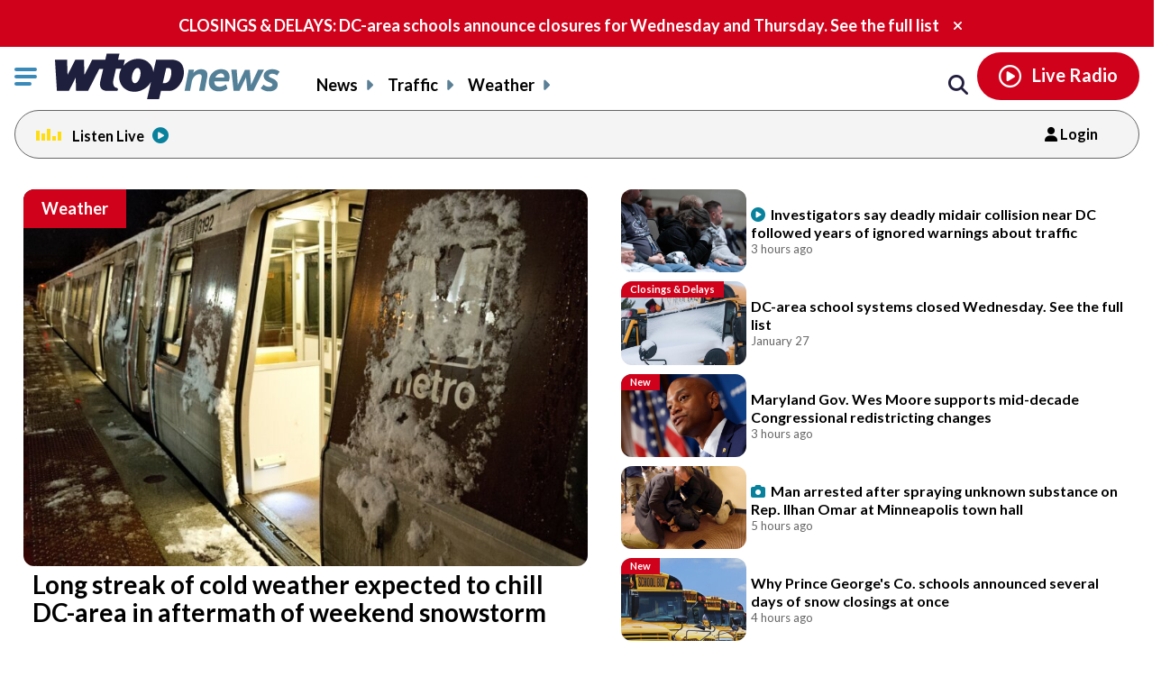

--- FILE ---
content_type: text/html; charset=UTF-8
request_url: https://wtop.com/?nid=25&sid=1515427
body_size: 63591
content:
<!doctype html>
<!--[if lt IE 7]>
<html lang="en" class="no-js lt-ie9 lt-ie8 lt-ie7"> <![endif]-->
<!--[if IE 7]>
<html lang="en" class="no-js lt-ie9 lt-ie8"> <![endif]-->
<!--[if IE 8]>
<html lang="en" class="no-js lt-ie9"> <![endif]-->
<!--[if gt IE 8]><!-->
<html lang="en" class="no-js"> <!--<![endif]-->
<head>
    <script type="text/javascript">window.dataLayer = window.dataLayer || [];</script>

    <meta charset="utf-8">
    <meta http-equiv="X-UA-Compatible" content="IE=edge,chrome=1">

    <meta name="viewport" content="width=device-width, initial-scale=1, maximum-scale=1">


        <script type="text/javascript"> const scrollTop_Height = 350 </script>
    <title>WTOP | Washington’s Top News | DC, MD &#038; VA News, Traffic &#038; Weather</title>
			<!-- Begin IndexExchange  -->
			<script async src="//js-sec.indexww.com/ht/p/186967-76288346428612.js"></script>
			<!-- End IndexExchange -->
					<!-- SailThru -->
			<meta name="sailthru.canonical" content="https://wtop.com/" />
			<meta name="sailthru.date" content="2019-07-04 02:23:15" />
			
				
					<meta name="sailthru.image.full" content="https://wtop.com/wp-content/plugins/sailthru-custom/assets/img/wtop50x50.jpg" />
			<meta name="sailthru.image.thumb" content="https://wtop.com/wp-content/plugins/sailthru-custom/assets/img/wtop50x50.jpg" />
				<!-- /SailThru -->
		<!-- SailThru --><meta name="sailthru.canonical" content="https://wtop.com/" /><meta name="sailthru.date" content="2019-07-04 02:23:15" /><meta name="sailthru.image.full" content="https://wtop.com/wp-content/plugins/sailthru-newsletters-custom/assets/img/wtop50x50.jpg" /><meta name="sailthru.image.thumb" content="https://wtop.com/wp-content/plugins/sailthru-newsletters-custom/assets/img/wtop50x50.jpg" /><!-- /SailThru -->			<script>
				var refreshPageInterval;
				function refreshPageAction( ) {
					if( ! refreshPageInterval ){
						refreshPageInterval = setInterval(function(){
													window.location.reload(1);
											}, ( 480 * 1000 ) );
					}
				}
				refreshPageAction( );
			</script>
			        <script type="text/javascript">
            document.cookie = "krg_crb=;expires=Thu, 01 Jan 1970 00:00:01 GMT;path=/";
            document.cookie = "krg_uid=;expires=Thu, 01 Jan 1970 00:00:01 GMT;path=/";
        </script>
        
<!-- The SEO Framework by Sybre Waaijer -->
<meta name="description" content="WTOP delivers the latest news, traffic and weather information to the Washington, D.C. region. See today&#8217;s top stories." />
<meta property="og:image" content="https://wtop.com/wp-content/uploads/2017/04/wtop_logo_512x512.png" />
<meta property="og:locale" content="en_US" />
<meta property="og:type" content="website" />
<meta property="og:title" content="WTOP | Washington’s Top News | DC, MD &#038; VA News, Traffic &#038; Weather" />
<meta property="og:description" content="WTOP delivers the latest news, traffic and weather information to the Washington, D.C. region. See today&#8217;s top stories." />
<meta property="og:url" content="https://wtop.com/" />
<meta property="og:site_name" content="WTOP News" />
<meta name="twitter:card" content="summary_large_image" />
<meta name="twitter:title" content="WTOP | Washington’s Top News | DC, MD &#038; VA News, Traffic &#038; Weather" />
<meta name="twitter:description" content="WTOP delivers the latest news, traffic and weather information to the Washington, D.C. region. See today&#8217;s top stories." />
<meta name="twitter:image" content="https://wtop.com/wp-content/uploads/2017/04/wtop_logo_512x512.png" />
<link rel="canonical" href="https://wtop.com/" />
<script type="application/ld+json">{"@context":"https://schema.org","@type":"WebSite","url":"https://wtop.com/","name":"WTOP News","potentialAction":{"@type":"SearchAction","target":"https://wtop.com/search/?s=/{search_term_string}/","query-input":"required name=search_term_string"}}</script>
<!-- / The SEO Framework by Sybre Waaijer | 3.25ms meta | 0.17ms boot -->

<link rel='dns-prefetch' href='//ajax.googleapis.com' />
<link rel='dns-prefetch' href='//secure-drm.imrworldwide.com' />
<link rel='dns-prefetch' href='//code.jquery.com' />
<link rel='dns-prefetch' href='//use.fontawesome.com' />
<link rel='dns-prefetch' href='//s.w.org' />
<script type="text/javascript">
window._wpemojiSettings = {"baseUrl":"https:\/\/s.w.org\/images\/core\/emoji\/13.1.0\/72x72\/","ext":".png","svgUrl":"https:\/\/s.w.org\/images\/core\/emoji\/13.1.0\/svg\/","svgExt":".svg","source":{"concatemoji":"https:\/\/wtop.com\/wp-includes\/js\/wp-emoji-release.min.js?ver=5.9.4"}};
/*! This file is auto-generated */
!function(e,a,t){var n,r,o,i=a.createElement("canvas"),p=i.getContext&&i.getContext("2d");function s(e,t){var a=String.fromCharCode;p.clearRect(0,0,i.width,i.height),p.fillText(a.apply(this,e),0,0);e=i.toDataURL();return p.clearRect(0,0,i.width,i.height),p.fillText(a.apply(this,t),0,0),e===i.toDataURL()}function c(e){var t=a.createElement("script");t.src=e,t.defer=t.type="text/javascript",a.getElementsByTagName("head")[0].appendChild(t)}for(o=Array("flag","emoji"),t.supports={everything:!0,everythingExceptFlag:!0},r=0;r<o.length;r++)t.supports[o[r]]=function(e){if(!p||!p.fillText)return!1;switch(p.textBaseline="top",p.font="600 32px Arial",e){case"flag":return s([127987,65039,8205,9895,65039],[127987,65039,8203,9895,65039])?!1:!s([55356,56826,55356,56819],[55356,56826,8203,55356,56819])&&!s([55356,57332,56128,56423,56128,56418,56128,56421,56128,56430,56128,56423,56128,56447],[55356,57332,8203,56128,56423,8203,56128,56418,8203,56128,56421,8203,56128,56430,8203,56128,56423,8203,56128,56447]);case"emoji":return!s([10084,65039,8205,55357,56613],[10084,65039,8203,55357,56613])}return!1}(o[r]),t.supports.everything=t.supports.everything&&t.supports[o[r]],"flag"!==o[r]&&(t.supports.everythingExceptFlag=t.supports.everythingExceptFlag&&t.supports[o[r]]);t.supports.everythingExceptFlag=t.supports.everythingExceptFlag&&!t.supports.flag,t.DOMReady=!1,t.readyCallback=function(){t.DOMReady=!0},t.supports.everything||(n=function(){t.readyCallback()},a.addEventListener?(a.addEventListener("DOMContentLoaded",n,!1),e.addEventListener("load",n,!1)):(e.attachEvent("onload",n),a.attachEvent("onreadystatechange",function(){"complete"===a.readyState&&t.readyCallback()})),(n=t.source||{}).concatemoji?c(n.concatemoji):n.wpemoji&&n.twemoji&&(c(n.twemoji),c(n.wpemoji)))}(window,document,window._wpemojiSettings);
</script>
<style type="text/css">
img.wp-smiley,
img.emoji {
	display: inline !important;
	border: none !important;
	box-shadow: none !important;
	height: 1em !important;
	width: 1em !important;
	margin: 0 0.07em !important;
	vertical-align: -0.1em !important;
	background: none !important;
	padding: 0 !important;
}
</style>
	<link rel='preload' as='font' crossorigin id='font-woff-italic-100-css'  href='https://wtop.com/wp-content/themes/wtop-new/css/fonts/Lato/italic-100.woff2?ver=all' type='font/woff2' media='all' />
<link rel='preload' as='font' crossorigin id='font-woff-italic-300-css'  href='https://wtop.com/wp-content/themes/wtop-new/css/fonts/Lato/italic-300.woff2?ver=all' type='font/woff2' media='all' />
<link rel='preload' as='font' crossorigin id='font-woff-italic-400-css'  href='https://wtop.com/wp-content/themes/wtop-new/css/fonts/Lato/italic-400.woff2?ver=all' type='font/woff2' media='all' />
<link rel='preload' as='font' crossorigin id='font-woff-italic-700-css'  href='https://wtop.com/wp-content/themes/wtop-new/css/fonts/Lato/italic-700.woff2?ver=all' type='font/woff2' media='all' />
<link rel='preload' as='font' crossorigin id='font-woff-italic-900-css'  href='https://wtop.com/wp-content/themes/wtop-new/css/fonts/Lato/italic-900.woff2?ver=all' type='font/woff2' media='all' />
<link rel='preload' as='font' crossorigin id='font-woff-normal-300-css'  href='https://wtop.com/wp-content/themes/wtop-new/css/fonts/Lato/normal-300.woff2?ver=all' type='font/woff2' media='all' />
<link rel='preload' as='font' crossorigin id='font-woff-normal-400-css'  href='https://wtop.com/wp-content/themes/wtop-new/css/fonts/Lato/normal-400.woff2?ver=all' type='font/woff2' media='all' />
<link rel='preload' as='font' crossorigin id='font-woff-normal-700-css'  href='https://wtop.com/wp-content/themes/wtop-new/css/fonts/Lato/normal-700.woff2?ver=all' type='font/woff2' media='all' />
<link rel='preload' as='font' crossorigin id='font-woff-normal-900-css'  href='https://wtop.com/wp-content/themes/wtop-new/css/fonts/Lato/normal-900.woff2?ver=all' type='font/woff2' media='all' />
<link rel='stylesheet' id='print-css'  href='https://wtop.com/wp-content/themes/wtop-new/assets/css/print.css?ver=1' type='text/css' media='print' />
<link rel='stylesheet' id='SailThru-css'  href='https://wtop.com/wp-content/plugins/sailthru-custom/assets/css/sailthru.css?ver=260108-200225' type='text/css' media='all' />
<link rel='stylesheet' id='Sailthru_Newsletters_Custom-css'  href='https://wtop.com/wp-content/plugins/sailthru-newsletters-custom/assets/css/sailthru.css?ver=0.1' type='text/css' media='all' />
<link rel='stylesheet' id='sailthru-newsletter-signup-css-css'  href='https://wtop.com/wp-content/plugins/sailthru-newsletters-custom/assets/css/sailthru-newsletter-signup.min.css?ver=1767902545' type='text/css' media='all' />
<link rel='stylesheet' id='font-awesome-css-css'  href='https://use.fontawesome.com/releases/v6.7.1/css/all.css?ver=6.7.1' type='text/css' media='' />
<link rel='stylesheet' id='wtop-theme-stylesheet-css'  href='https://wtop.com/wp-content/themes/wtop-new/style.css?ver=1767902546' type='text/css' media='all' />
<link rel='stylesheet' id='blog_styles-css'  href='https://wtop.com/wp-content/themes/wtop-new/blog-styles.css?ver=1767902546' type='text/css' media='' />

		<!-- Media Trade Craft  -->
		<link rel="preconnect" href="https://01.cdn.mediatradecraft.com/" crossorigin="" />
		<link rel="dns-prefetch" href="https://01.cdn.mediatradecraft.com/" />
		<link rel="preconnect" href="https://securepubads.g.doubleclick.net/" crossorigin="" />
		<link rel="dns-prefetch" href="https://securepubads.g.doubleclick.net/" />
		<link rel="preconnect" href="https://c.amazon-adsystem.com/" crossorigin="" />
		<link rel="dns-prefetch" href="https://c.amazon-adsystem.com/" />
		<link rel="preconnect" href="https://micro.rubiconproject.com/" crossorigin="" />
		<link rel="dns-prefetch" href="https://micro.rubiconproject.com/" />

		<script src="https://c.amazon-adsystem.com/aax2/apstag.js" async="true"></script>
		<script src="https://securepubads.g.doubleclick.net/tag/js/gpt.js" async="true"></script>
		<script src="https://01.cdn.mediatradecraft.com/wtop/main/main.js?template=homepage" async="true"></script>
		<link href="https://01.cdn.mediatradecraft.com/wtop/main/main.css" media="print" onload="this.media='all'" rel="stylesheet" />

		<!-- // Media Trade Craft -->

		<meta name="sentry-trace" content="66e89789128a468d8e88413775e75278-9f8225e3ac414652-0" />
<meta name="traceparent" content="" />
<meta name="baggage" content="sentry-trace_id=66e89789128a468d8e88413775e75278,sentry-sample_rate=0.1,sentry-transaction=%2F,sentry-public_key=e77a47c1ffc9f2f7f48a32f1ea577659,sentry-org_id=4509877757870080,sentry-release=0.0.1,sentry-environment=wtop-prod,sentry-sampled=false,sentry-sample_rand=0.115348" />
		<!-- Google Tag Manager -->
		<noscript><iframe src="//www.googletagmanager.com/ns.html?id=GTM-TZGJTC"
		height="0" width="0" style="display:none;visibility:hidden"></iframe></noscript>
		<script>(function(w,d,s,l,i){w[l]=w[l]||[];w[l].push({'gtm.start':
		new Date().getTime(),event:'gtm.js'});var f=d.getElementsByTagName(s)[0],
		j=d.createElement(s),dl=l!='dataLayer'?'&l='+l:'';j.async=true;j.src=
		'//www.googletagmanager.com/gtm.js?id='+i+dl;f.parentNode.insertBefore(j,f);
		})(window,document,'script','dataLayer','GTM-TZGJTC');</script>
		<!-- End Google Tag Manager -->
            			<!-- <script>
			(function() {
				if (window.Osano && Osano.cm) {
					const consent = Osano.cm.getConsent();
					if (consent.consentedCategories.includes('C0001')) {
						// Setup dataLayer and gtag before loading GA script
						window.dataLayer = window.dataLayer || [];
						function gtag(){dataLayer.push(arguments);}

						gtag('js', new Date());

						gtag('config', 'G-7DGXB37KZH', {
							'author': '',
							'primary_category': ''
						});

						// Now load gtag.js
						var gtagScript = document.createElement("script");
						gtagScript.async = true;
						gtagScript.src = "https://www.googletagmanager.com/gtag/js?id=G-7DGXB37KZH";
						document.head.appendChild(gtagScript);
					}
				}
			})();
			</script> -->




				<!-- Google Analytics  -->
		<!-- Global site tag (gtag.js) - Google Analytics -->
			<!-- This is GA4 -->
			<script async src="https://www.googletagmanager.com/gtag/js?id=G-7DGXB37KZH"></script>
			<script>
				window.dataLayer = window.dataLayer || [];
				window.dataLayer.push({
					'author' : '',
					'primary_category' : ''
				});
				function gtag(){dataLayer.push(arguments);}
				gtag('js', new Date());
				gtag('config', 'G-7DGXB37KZH');
			</script>           
              <!-- //This is GA4 -->    
		<!-- // Google Analytics -->
		<script src="/advertisement.js" defer></script>

		        <script>
            window.Site = window.Site || {};
            window.Site.icons = window.Site.icons || {};
            window.Site.icons['arrow-down'] = "<svg class=\"Svg\" data-name=\"arrow-down\" version=\"1.1\" xmlns=\"http:\/\/www.w3.org\/2000\/svg\" xmlns:xlink=\"http:\/\/www.w3.org\/1999\/xlink\" x=\"0px\" y=\"0px\" width=\"11px\" height=\"7px\" viewBox=\"0 0 11 7\" enable-background=\"new 0 0 11 7\" xml:space=\"preserve\">\t<image src=\"https:\/\/wtop.com\/wp-content\/themes\/wtop-new\/assets\/img\/icons\/arrow-down.png\" \/><path d=\"M9.786,0c-0.32,0-0.623,0.127-0.857,0.365l-3.43,3.601L2.143,0.444C1.911,0.162,1.573,0,1.214,0\n\tC0.545,0,0,0.561,0,1.25c0,0.296,0.101,0.58,0.285,0.805C0.3,2.076,0.316,2.097,0.335,2.116l4.279,4.493\n\tC4.843,6.857,5.165,7,5.497,7H5.5c0.333,0,0.654-0.143,0.876-0.385l4.291-4.506C10.882,1.876,11,1.571,11,1.25\n\tC11,0.561,10.455,0,9.786,0z\"\/><\/svg>";
            window.Site.icons['image-arrow-circle-blue'] = "https:\/\/wtop.com\/wp-content\/themes\/wtop-new\/assets\/img\/icons\/arrow-circle-blue.png";
            window.Site.icons['image-arrow-right-black'] = "https:\/\/wtop.com\/wp-content\/themes\/wtop-new\/assets\/img\/icons\/arrow-right-black.png";
            window.Site.icons['image-arrow-left-black'] = "https:\/\/wtop.com\/wp-content\/themes\/wtop-new\/assets\/img\/icons\/arrow-left-black.png";
        </script>
        <script type='text/javascript' src='https://ajax.googleapis.com/ajax/libs/jquery/3.3.1/jquery.min.js?ver=2.1.0' id='jquery-js'></script>

        <script>
        // Fallback to loading jQuery from a local path if the CDN is unavailable
        (window.jQuery || append_jquery_fallback() );
            function append_jquery_fallback(){
                var script = document.createElement('script');
                script.setAttribute('type', 'text/javascript');
                script.setAttribute('src', 'https://wtop.com/wp-content/themes/wtop-new/assets/vendor/jquery/dist/jquery.min.js');
                document.write(script.outerHTML);
            }
        </script><script type='text/javascript' src='//secure-drm.imrworldwide.com/novms/js/2/ggcmb400.js?ver=5.9.4' id='nielsensdk-js'></script>
<script type='text/javascript' id='ggcom-js-extra'>
/* <![CDATA[ */
var _nolggGlobalParams = {"sfcode":"drm","apid":"P161F34E0-CC10-4E18-B59B-CDAA8FC2516B","apn":"WTOP"};
var _nolggGlobalParamsMeta = {"provider":"HubbardRadio","stationType":"1","assetid":"WTOP-FM"};
var _nolggSettings = {"debug":""};
/* ]]> */
</script>
<script type='text/javascript' src='https://wtop.com/wp-content/themes/wtop-new/js/ggCom_embed.js?ver=5.9.4' id='ggcom-js'></script>
<script type='text/javascript' id='frontpage_js-js-before'>
var alternative_headlines_json = "https://wtop.com/wp-content/uploads/alternative_headlines.txt";
var locked_impression_path = "https://wtop.com/wp-content/uploads/alt-headlines-lock-impression.txt";
</script>
<script type='text/javascript' src='https://wtop.com/wp-content/themes/wtop-new/js/WTOPHomepage/dist/wtop_homepage.min.js?ver=1767902546' id='frontpage_js-js'></script>
<script type='text/javascript' id='DFPLIGHT-js-extra'>
/* <![CDATA[ */
var DFP_ad_slots = "[{\"name\":\"wtop_mobile_adhesion_1\",\"sizes\":\"[[320, 50],[1,1]]\",\"id\":\"DFP_slot_wtop_mobile_adhesion_1_1\",\"sizeMapping\":{\"[750, 200]\":\"[]\",\"[0, 0]\":\"[[320, 50],[1,1]]\"},\"extra\":false,\"outofpage\":false,\"companion\":false,\"expandedSize\":false,\"transition\":false,\"avoidRender\":false},{\"name\":\"wtop_homepage_desktop_hpt\",\"sizes\":\"[[1, 1], [970, 250]]\",\"id\":\"DFP_slot_wtop_homepage_desktop_hpt_1\",\"sizeMapping\":{\"[768, 200]\":\"[[1, 1], [970, 250]]\",\"[0, 0]\":\"[]\"},\"extra\":false,\"outofpage\":false,\"companion\":false,\"expandedSize\":false,\"transition\":false,\"avoidRender\":false},{\"name\":\"wtop_homepage_desktop_1\",\"sizes\":\"[[970, 250], [728, 90]]\",\"id\":\"DFP_slot_wtop_homepage_desktop_1_1\",\"sizeMapping\":{\"[0, 0]\":\"[]\",\"[1170, 0]\":\"[728, 90]\",\"[1500, 0]\":\"[970, 250]\"},\"extra\":false,\"outofpage\":false,\"companion\":false,\"expandedSize\":false,\"transition\":false,\"avoidRender\":false},{\"name\":\"wtop_homepage_desktop_2\",\"sizes\":\"[[970, 250], [970, 90], [728, 90], [468, 60], [1, 1]]\",\"id\":\"DFP_slot_wtop_homepage_desktop_2_1\",\"sizeMapping\":{\"[1025, 200]\":\"[[970, 90],[970, 250],[728, 90], [468, 60]]\",\"[0, 0]\":\"[]\"},\"extra\":false,\"outofpage\":false,\"companion\":false,\"expandedSize\":false,\"transition\":false,\"avoidRender\":false},{\"name\":\"wtop_homepage_desktop_3\",\"sizes\":\"[[970, 250], [970, 90], [728, 90], [468, 60], [1, 1]]\",\"id\":\"DFP_slot_wtop_homepage_desktop_3_1\",\"sizeMapping\":{\"[1025, 200]\":\"[[970, 90],[970, 250],[728, 90], [468, 60]]\",\"[0, 0]\":\"[]\"},\"extra\":false,\"outofpage\":false,\"companion\":false,\"expandedSize\":false,\"transition\":false,\"avoidRender\":false},{\"name\":\"wtop_homepage_300x600\",\"sizes\":\"[[300, 600]]\",\"id\":\"DFP_slot_wtop_homepage_300x600_1\",\"sizeMapping\":{\"[1025, 900]\":\"[[1, 1],[300, 600]]\",\"[1025, 450]\":\"[[1, 1],[300, 250]]\",\"[0, 0]\":\"[]\"},\"extra\":false,\"outofpage\":false,\"companion\":false,\"expandedSize\":false,\"transition\":false,\"avoidRender\":false},{\"name\":\"wtop_homepage_partnership_300x250\",\"sizes\":\"[[300, 250]]\",\"id\":\"DFP_slot_wtop_homepage_partnership_300x250_1\",\"sizeMapping\":{\"[0, 0]\":\"[[1, 1],[300, 250]]\"},\"extra\":false,\"outofpage\":false,\"companion\":false,\"expandedSize\":false,\"transition\":false,\"avoidRender\":false},{\"name\":\"wtop_homepage_partnership_mobile\",\"sizes\":\"[300, 250]\",\"id\":\"DFP_slot_wtop_homepage_partnership_mobile_1\",\"sizeMapping\":{\"[1426, 200]\":\"[]\",\"[1425, 200]\":\"[300, 250]\",\"[0, 0]\":\"[300, 250]\"},\"extra\":false,\"outofpage\":false,\"companion\":false,\"expandedSize\":false,\"transition\":false,\"avoidRender\":false},{\"name\":\"wtop_homepage_mobile_300x250_1\",\"sizes\":\"[300, 250]\",\"id\":\"DFP_slot_wtop_homepage_mobile_300x250_1_1\",\"sizeMapping\":{\"[1426, 200]\":\"[]\",\"[1169, 0]\":\"[]\",\"[0, 0]\":\"[300, 250]\"},\"extra\":false,\"outofpage\":false,\"companion\":false,\"expandedSize\":false,\"transition\":false,\"avoidRender\":false},{\"name\":\"wtop_homepage_mobile_300x250_2\",\"sizes\":\"[300, 250]\",\"id\":\"DFP_slot_wtop_homepage_mobile_300x250_2_1\",\"sizeMapping\":{\"[1426, 200]\":\"[]\",\"[1169, 0]\":\"[]\",\"[0, 0]\":\"[300, 250]\"},\"extra\":false,\"outofpage\":false,\"companion\":false,\"expandedSize\":false,\"transition\":false,\"avoidRender\":false},{\"name\":\"wtop_homepage_mobile_300x250_3\",\"sizes\":\"[300, 250]\",\"id\":\"DFP_slot_wtop_homepage_mobile_300x250_3_1\",\"sizeMapping\":{\"[1426, 200]\":\"[]\",\"[1425, 200]\":\"[300, 250]\",\"[0, 0]\":\"[300, 250]\"},\"extra\":false,\"outofpage\":false,\"companion\":false,\"expandedSize\":false,\"transition\":false,\"avoidRender\":false},{\"name\":\"wtop_homepage_mobile_300x250_4\",\"sizes\":\"[[300, 250]]\",\"id\":\"DFP_slot_wtop_homepage_mobile_300x250_4_1\",\"sizeMapping\":{\"[1024, 200]\":\"[]\",\"[0, 0]\":\"[300, 250]\"},\"extra\":false,\"outofpage\":false,\"companion\":false,\"expandedSize\":false,\"transition\":false,\"avoidRender\":false},{\"name\":\"wtop_homepage_mobile_300x250_5\",\"sizes\":\"[[300, 250]]\",\"id\":\"DFP_slot_wtop_homepage_mobile_300x250_5_1\",\"sizeMapping\":{\"[1024, 200]\":\"[]\",\"[0, 0]\":\"[300, 250]\"},\"extra\":false,\"outofpage\":false,\"companion\":false,\"expandedSize\":false,\"transition\":false,\"avoidRender\":false},{\"name\":\"wtop_homepage_mobile_300x250_6\",\"sizes\":\"[[300, 250]]\",\"id\":\"DFP_slot_wtop_homepage_mobile_300x250_6_1\",\"sizeMapping\":{\"[1024, 200]\":\"[]\",\"[0, 0]\":\"[300, 250]\"},\"extra\":false,\"outofpage\":false,\"companion\":false,\"expandedSize\":false,\"transition\":false,\"avoidRender\":false},{\"name\":\"wtop_homepage_mobile_300x250_7\",\"sizes\":\"[[300, 250]]\",\"id\":\"DFP_slot_wtop_homepage_mobile_300x250_7_1\",\"sizeMapping\":{\"[1024, 200]\":\"[]\",\"[0, 0]\":\"[300, 250]\"},\"extra\":false,\"outofpage\":false,\"companion\":false,\"expandedSize\":false,\"transition\":false,\"avoidRender\":false},{\"name\":\"wtop_homepage_mobile_300x250_8\",\"sizes\":\"[[300, 250]]\",\"id\":\"DFP_slot_wtop_homepage_mobile_300x250_8_1\",\"sizeMapping\":{\"[1024, 200]\":\"[]\",\"[0, 0]\":\"[300, 250]\"},\"extra\":false,\"outofpage\":false,\"companion\":false,\"expandedSize\":false,\"transition\":false,\"avoidRender\":false},{\"name\":\"wtop_page_desktop_300x600\",\"sizes\":\"[[300, 600]]\",\"id\":\"DFP_slot_wtop_page_desktop_300x600_1\",\"sizeMapping\":{\"[1025, 900]\":\"[[1, 1],[300, 600]]\",\"[1025, 450]\":\"[[1, 1],[300, 250]]\",\"[0, 0]\":\"[]\"},\"extra\":false,\"outofpage\":false,\"companion\":false,\"expandedSize\":false,\"transition\":false,\"avoidRender\":false},{\"name\":\"wtop_page_mobile_300x250\",\"sizes\":\"[[300, 250]]\",\"id\":\"DFP_slot_wtop_page_mobile_300x250_1\",\"sizeMapping\":{\"[1024, 200]\":\"[]\",\"[0, 0]\":\"[300, 250]\"},\"extra\":false,\"outofpage\":false,\"companion\":false,\"expandedSize\":false,\"transition\":false,\"avoidRender\":false}]";
var DFP_custom_targeting = {"is_front":"true","is_archive":"false","is_article":"false","is_gallery":"false","is_page":"false","is_traffic":"false","is_weather":"false","is_headlines":"false","is_search":"false","is_author":"false","is_dev":"false","include_cms_player":"false","disable_all_ads":"false","disable_header_ad":"false","disable_footer_ad":"false","disable_right_rail_ads":"false","disable_in_article_ads":"false","slug":"front-page-new","category":"","section":"","traffic":"","weather":"","region":"","tag":"","author":""};
/* ]]> */
</script>
<script type='text/javascript' src='https://wtop.com/wp-content/plugins/dfp-custom-light/assets/js/dist/dfp-custom-light.min.js?ver=1.0.0' id='DFPLIGHT-js'></script>
<link rel="https://api.w.org/" href="https://wtop.com/wp-json/" /><link rel="alternate" type="application/json" href="https://wtop.com/wp-json/wp/v2/pages/19893542" /><link rel="alternate" type="application/json+oembed" href="https://wtop.com/wp-json/oembed/1.0/embed?url=https%3A%2F%2Fwtop.com%2F" />
<link rel="alternate" type="text/xml+oembed" href="https://wtop.com/wp-json/oembed/1.0/embed?url=https%3A%2F%2Fwtop.com%2F&#038;format=xml" />
<!-- Osano Cookies Consent Notice start for wtop.com -->
	<script src="https://cmp.osano.com/Azqe5XTmI42atAm9K/0190736e-d38d-4b44-880d-587a15e02d1e/osano.js"></script>

	<!-- Osano Cookies Consent Notice end for wtop.com -->
        <style>
            body{
                padding : 0px !important;
            }
            html.wp-toolbar{padding-top: 0px !important;}
        </style>
                <!--ZOOMINFO HEADER SCRIPT-->
        <script>
            (function () {
                var zi = document.createElement('script');
                zi.type = 'text/javascript';
                zi.async = true;
                zi.referrerPolicy = 'unsafe-url';
                zi.src = 'https://ws.zoominfo.com/pixel/6245e68be2bbe6001aaa141b';
                var s = document.getElementsByTagName('script')[0];
                s.parentNode.insertBefore(zi, s);
            })();</script>
        <!--ZOOMINFO HEADER SCRIPT END-->
        

 <!-- Custom CSS -->  
<style type="text/css">@media only screen and (max-width:768px) {

    .top-story-left-inner-left h3 {
        padding: 0 1rem 0 0 !important;
    }

    .podcast-promo-main {
        display: block;
    }

    .podcast-promo-logo {
        float: left;
    }

    .podcast-promo-text {
        display: block;
        margin: 0.2rem 0.5rem 0 1rem;
    }

    .podcast-promo-calltoaction {
        display: block;
        margin-top: 10%;
    }



}</style>


<script type='application/ld+json'>
                            {"@context":"https://schema.org",
                            "@type":"NewsMediaOrganization",
                            "url":"https://wtop.com",
                            "name": "WTOP News",
                            "foundingDate": "1929-01-29",
                            "slogan": "Washington's TOP News",
                            "Telephone": "202-895-5000",
                            "parentOrganization": "Hubbard Broadcasting",
                            "logo": "https://wtop.com/wp-content/uploads/2021/11/WtopNewsLogo_vertical_500x500.png",
                            "description": "WTOP News delivers the latest local news, traffic and weather information to the Washington, D.C., region across multiple platforms.",
                            "sameAs":["https://www.instagram.com/wtopnews/","https://www.youtube.com/user/WTOPradio","https://www.facebook.com/wtopnews/","https://twitter.com/WTOP","https://twitter.com/WTOPtraffic"]
                            }
                        </script>
        <script type="application/ld+json">
            {"@context":"http:\/\/schema.org","@type":"WebPage","headline":"WTOP News","url":"https:\/\/wtop.com"}
        </script>
        <link rel="alternate" type="application/rss+xml" title="WTOP News &raquo; Feed" href="https://wtop.com/feed/" />
        <link rel="apple-touch-icon" sizes="57x57" href="https://wtop.com/wp-content/themes/wtop-new/assets/img/favicons/apple-touch-icon-57x57.png">
        <link rel="apple-touch-icon" sizes="114x114" href="https://wtop.com/wp-content/themes/wtop-new/assets/img/favicons/apple-touch-icon-114x114.png">
        <link rel="apple-touch-icon" sizes="72x72" href="https://wtop.com/wp-content/themes/wtop-new/assets/img/favicons/apple-touch-icon-72x72.png">
        <link rel="apple-touch-icon" sizes="144x144" href="https://wtop.com/wp-content/themes/wtop-new/assets/img/favicons/apple-touch-icon-144x144.png">
        <link rel="apple-touch-icon" sizes="60x60" href="https://wtop.com/wp-content/themes/wtop-new/assets/img/favicons/apple-touch-icon-60x60.png">
        <link rel="apple-touch-icon" sizes="120x120" href="https://wtop.com/wp-content/themes/wtop-new/assets/img/favicons/apple-touch-icon-120x120.png">
        <link rel="apple-touch-icon" sizes="76x76" href="https://wtop.com/wp-content/themes/wtop-new/assets/img/favicons/apple-touch-icon-76x76.png">
        <link rel="apple-touch-icon" sizes="152x152" href="https://wtop.com/wp-content/themes/wtop-new/assets/img/favicons/apple-touch-icon-152x152.png">
        <link rel="apple-touch-icon" sizes="180x180" href="https://wtop.com/wp-content/themes/wtop-new/assets/img/favicons/apple-touch-icon-180x180.png">
        <link rel="icon" type="image/png" href="https://wtop.com/wp-content/themes/wtop-new/assets/img/favicons/favicon-192x192.png" sizes="192x192">
        <link rel="icon" type="image/png" href="https://wtop.com/wp-content/themes/wtop-new/assets/img/favicons/favicon-160x160.png" sizes="160x160">
        <link rel="icon" type="image/png" href="https://wtop.com/wp-content/themes/wtop-new/assets/img/favicons/favicon-96x96.png" sizes="96x96">
        <link rel="icon" type="image/png" href="https://wtop.com/wp-content/themes/wtop-new/assets/img/favicons/favicon-16x16.png" sizes="16x16">
        <link rel="icon" type="image/png" href="https://wtop.com/wp-content/themes/wtop-new/assets/img/favicons/favicon-32x32.png" sizes="32x32">
        <meta name="msapplication-TileColor" content="#ffffff">
        <meta name="msapplication-TileImage" content="https://wtop.com/wp-content/themes/wtop-new/assets/img/favicons/mstile-144x144.png">
        <meta name="msapplication-config" content="https://wtop.com/wp-content/themes/wtop-new/assets/img/favicons/browserconfig.xml">
                <!-- Start SmartBanner configuration -->
        <meta name="smartbanner:title" content="WTOP News">
        <meta name="smartbanner:author" content="News Traffic Weather">
        <meta name="smartbanner:price" content="FREE">
        <meta name="smartbanner:price-suffix-google" content=" - In Google Play">
        <meta name="smartbanner:icon-google" content="https://wtop.com/wp-content/themes/wtop-new/assets/img/app/Google-Play-Icon.png">
        <meta name="smartbanner:button" content="VIEW">
        <meta name="smartbanner:button-url-google" content="https://play.google.com/store/apps/details?id=com.audionowdigital.player.wtopradio">
        <meta name="smartbanner:enabled-platforms" content="android">
        <!-- End SmartBanner configuration -->
        <link rel="icon" href="https://wtop.com/wp-content/uploads/2021/05/WtopNewsLogo_500x500-150x150.png" sizes="32x32" />
<link rel="icon" href="https://wtop.com/wp-content/uploads/2021/05/WtopNewsLogo_500x500-240x240.png" sizes="192x192" />
<link rel="apple-touch-icon" href="https://wtop.com/wp-content/uploads/2021/05/WtopNewsLogo_500x500-240x240.png" />
<meta name="msapplication-TileImage" content="https://wtop.com/wp-content/uploads/2021/05/WtopNewsLogo_500x500-300x300.png" />

		<!-- Chartbeat -->
        <script type='text/javascript' src='//www.youtube.com/iframe_api'></script>
        <script type='text/javascript'>
            (function() {
                /** CONFIGURATION START **/
                var _sf_async_config = window._sf_async_config = (window._sf_async_config || {});
                _sf_async_config.uid = 55822 //CHANGE THIS TO YOUR ACCOUNT ID
                _sf_async_config.domain = 'wtop.com'; //CHANGE THIS TO YOUR SITE ID
                _sf_async_config.useCanonical = true;
                _sf_async_config.useCanonicalDomain = true;
                _sf_async_config.sections = ''; //SET PAGE SECTION(S)
                _sf_async_config.authors = ''; //SET PAGE AUTHOR(S)
                _sf_async_config.autoDetect = false;
                /** CONFIGURATION END **/
                function loadChartbeat() {
                    var e = document.createElement('script');
                    var n = document.getElementsByTagName('script')[0];
                    e.type = 'text/javascript';
                    e.async = true;
                    e.src = '//static.chartbeat.com/js/chartbeat_video.js';
                    n.parentNode.insertBefore(e, n);
                }
                var _cbv = window._cbv || (window._cbv = []);
                _cbv.push(['autoDetectYouTubeIframes']);
                loadChartbeat();
            })();
        </script>
		<!-- /Chartbeat -->
				<style type="text/css" id="wp-custom-css">
			.instagram-media{margin:0 auto !important;}
		</style>
		        <script type="module" async src="https://cdn.btmessage.com/script/rlink.js?o=5668060692217856"></script>
</head>
    <body class="home page-template-default page page-id-19893542  hide-right-rail">
<!-- /18190176/Hubbard_Interstitial -->
<div id='div-gpt-ad-1605720620965-0'>
</div>

<header data-class="header" class="header header--has-primary-ad header--normal">
        <div id="site-alerts-homepage" style="visibility:hidden">
                    <section class="alert" data-class="alert">
                <div class="container">
                    <p>
                        <a href="https://wtop.com/closings-and-delays/" target="_blank" >CLOSINGS & DELAYS: DC-area schools announce closures for Wednesday and Thursday. See the full list</a>
                    </p>
                    <button class="alert__close">
                        <span class="accessible-text">Close alert.</span>
                        <i class="fas fa-times"></i>
                    </button>
                </div>
            </section>
            </div>
    <div class="container header-container">
        <div class="container__inner">
            <div class="hamburger-logo-wrapper">
                <div class="hamburger-container">
                   <div class="header__inner">
    <button class="nav__toggle" data-class="nav__toggle" type="button">
        <span class="accessible-text">Click to toggle navigation menu.</span>
        <span class="menuBar__container">
                                        <span class="menuBar"></span>
                                        <span class="menuBar"></span>
                                        <span class="menuBar"></span>
                                    </span>
    </button>
    <nav class="hamburgerNav__container" data-class="nav">
        <ul id="menu-hamburger-menu-v2" class="header_nav--hamburger"><li id="menu-item-19764403" class=" menu-item menu-item-type-custom menu-item-object-custom" ><a href="/headlines/">Headlines</a></li>
<li id="menu-item-19764404" class=" menu-item menu-item-type-custom menu-item-object-custom menu-item-has-children" ><a href="/local/">Local News</a><button class="mobileToggle"><span class="accessible-text">Click to expand menu.</span><i class="fas fa-chevron-right"></i></button>
<ul class="sub-menu">
<li id="menu-item-19764405" class=" menu-item menu-item-type-custom menu-item-object-custom menu-item-has-children" ><a href="/local/virginia/">Virginia</a><button class="mobileToggle"><span class="accessible-text">Click to expand menu.</span><i class="fas fa-chevron-right"></i></button>
	<ul class="sub-menu">
<li id="menu-item-19918798" class=" menu-item menu-item-type-custom menu-item-object-custom" ><a href="https://wtop.com/local/virginia/alexandria/">Alexandria</a></li>
<li id="menu-item-19918802" class=" menu-item menu-item-type-custom menu-item-object-custom" ><a href="https://wtop.com/local/virginia/arlington/">Arlington</a></li>
<li id="menu-item-19918806" class=" menu-item menu-item-type-custom menu-item-object-custom" ><a href="https://wtop.com/local/virginia/fairfax-county/">Fairfax County</a></li>
<li id="menu-item-19918793" class=" menu-item menu-item-type-custom menu-item-object-custom" ><a href="https://wtop.com/local/virginia/loudoun-county/">Loudoun County</a></li>
<li id="menu-item-19918804" class=" menu-item menu-item-type-custom menu-item-object-custom" ><a href="https://wtop.com/local/virginia/prince-william-county/">Prince William County</a></li>
<li id="menu-item-19918808" class=" menu-item menu-item-type-custom menu-item-object-custom" ><a href="https://wtop.com/local/virginia/stafford-county/">Stafford County</a></li>
	</ul>
</li>
<li id="menu-item-19764407" class=" menu-item menu-item-type-custom menu-item-object-custom menu-item-has-children" ><a href="/local/maryland/">Maryland</a><button class="mobileToggle"><span class="accessible-text">Click to expand menu.</span><i class="fas fa-chevron-right"></i></button>
	<ul class="sub-menu">
<li id="menu-item-19918811" class=" menu-item menu-item-type-custom menu-item-object-custom" ><a href="https://wtop.com/local/maryland/anne-arundel-county/">Anne Arundel County</a></li>
<li id="menu-item-19918812" class=" menu-item menu-item-type-custom menu-item-object-custom" ><a href="https://wtop.com/local/maryland/baltimore/">Baltimore</a></li>
<li id="menu-item-19918815" class=" menu-item menu-item-type-custom menu-item-object-custom" ><a href="https://wtop.com/local/maryland/calvert-county/">Calvert County</a></li>
<li id="menu-item-19918818" class=" menu-item menu-item-type-custom menu-item-object-custom" ><a href="https://wtop.com/local/maryland/charles-county/">Charles County</a></li>
<li id="menu-item-19918820" class=" menu-item menu-item-type-custom menu-item-object-custom" ><a href="https://wtop.com/local/maryland/frederick-county/">Frederick County</a></li>
<li id="menu-item-19918822" class=" menu-item menu-item-type-custom menu-item-object-custom" ><a href="https://wtop.com/local/maryland/howard-county/">Howard County</a></li>
<li id="menu-item-19918825" class=" menu-item menu-item-type-custom menu-item-object-custom" ><a href="https://wtop.com/local/maryland/montgomery-county/">Montgomery County</a></li>
<li id="menu-item-19918829" class=" menu-item menu-item-type-custom menu-item-object-custom" ><a href="https://wtop.com/local/maryland/prince-georges-county/">Prince George's County</a></li>
	</ul>
</li>
<li id="menu-item-19764409" class=" menu-item menu-item-type-custom menu-item-object-custom" ><a href="/local/dc/">DC</a></li>
<li id="menu-item-20247102" class=" menu-item menu-item-type-taxonomy menu-item-object-category" ><a href="https://wtop.com/local/crime/">Crime News</a></li>
<li id="menu-item-25697287" class=" menu-item menu-item-type-taxonomy menu-item-object-category" ><a href="https://wtop.com/local/matt-about-town/">Matt About Town</a></li>
<li id="menu-item-19764410" class=" menu-item menu-item-type-custom menu-item-object-custom" ><a href="/weather-news/">Weather News</a></li>
<li id="menu-item-19764412" class=" menu-item menu-item-type-custom menu-item-object-custom" ><a href="/dc-transit/">Transportation News</a></li>
</ul>
</li>
<li id="menu-item-19764414" class=" menu-item menu-item-type-custom menu-item-object-custom menu-item-has-children" ><a href="/national/">National</a><button class="mobileToggle"><span class="accessible-text">Click to expand menu.</span><i class="fas fa-chevron-right"></i></button>
<ul class="sub-menu">
<li id="menu-item-19918840" class=" menu-item menu-item-type-custom menu-item-object-custom" ><a href="https://wtop.com/national-security/">National Security</a></li>
</ul>
</li>
<li id="menu-item-19764415" class=" menu-item menu-item-type-custom menu-item-object-custom" ><a href="/world/">World</a></li>
<li id="menu-item-19764416" class=" menu-item menu-item-type-custom menu-item-object-custom menu-item-has-children" ><a href="/business-finance/">Business & Finance</a><button class="mobileToggle"><span class="accessible-text">Click to expand menu.</span><i class="fas fa-chevron-right"></i></button>
<ul class="sub-menu">
<li id="menu-item-19918860" class=" menu-item menu-item-type-custom menu-item-object-custom" ><a href="https://wtop.com/business-finance/consumer-news/">Consumer</a></li>
<li id="menu-item-19918862" class=" menu-item menu-item-type-custom menu-item-object-custom" ><a href="https://wtop.com/business-finance/real-estate/">Real Estate</a></li>
<li id="menu-item-19918863" class=" menu-item menu-item-type-custom menu-item-object-custom" ><a href="https://wtop.com/business-finance/recalls/">Recalls</a></li>
</ul>
</li>
<li id="menu-item-19764417" class=" menu-item menu-item-type-custom menu-item-object-custom menu-item-has-children" ><a href="/government/">Government</a><button class="mobileToggle"><span class="accessible-text">Click to expand menu.</span><i class="fas fa-chevron-right"></i></button>
<ul class="sub-menu">
<li id="menu-item-19764423" class=" menu-item menu-item-type-custom menu-item-object-custom" ><a href="/government/congress/">Congress</a></li>
<li id="menu-item-19918834" class=" menu-item menu-item-type-custom menu-item-object-custom" ><a href="https://wtop.com/government/supreme-court/">Supreme Court</a></li>
<li id="menu-item-19918835" class=" menu-item menu-item-type-custom menu-item-object-custom" ><a href="https://wtop.com/government/white-house/">White House</a></li>
<li id="menu-item-27071179" class=" menu-item menu-item-type-taxonomy menu-item-object-category" ><a href="https://wtop.com/government/liveblog-today-on-the-hill/">Today on the Hill</a></li>
</ul>
</li>
<li id="menu-item-19764422" class=" menu-item menu-item-type-custom menu-item-object-custom menu-item-has-children" ><a href="/lifestyle/">Lifestyle</a><button class="mobileToggle"><span class="accessible-text">Click to expand menu.</span><i class="fas fa-chevron-right"></i></button>
<ul class="sub-menu">
<li id="menu-item-19918907" class=" menu-item menu-item-type-custom menu-item-object-custom" ><a href="https://wtop.com/living/animals-pets/">Animals & Pets</a></li>
<li id="menu-item-19918866" class=" menu-item menu-item-type-custom menu-item-object-custom" ><a href="https://wtop.com/living/food-restaurant/">Food & Restaurants</a></li>
<li id="menu-item-19918867" class=" menu-item menu-item-type-custom menu-item-object-custom" ><a href="https://wtop.com/living/health-fitness/">Health & Fitness</a></li>
<li id="menu-item-19918868" class=" menu-item menu-item-type-custom menu-item-object-custom" ><a href="https://wtop.com/living/life-style/">Life & Style</a></li>
<li id="menu-item-19918879" class=" menu-item menu-item-type-custom menu-item-object-custom" ><a href="https://wtop.com/living/parenting/">Parenting</a></li>
<li id="menu-item-19918891" class=" menu-item menu-item-type-custom menu-item-object-custom" ><a href="https://wtop.com/living/travel/">Travel</a></li>
</ul>
</li>
<li id="menu-item-19764425" class=" menu-item menu-item-type-custom menu-item-object-custom" ><a href="/entertainment/">Entertainment</a></li>
<li id="menu-item-19764426" class=" menu-item menu-item-type-custom menu-item-object-custom menu-item-has-children" ><a href="/sports/">Sports</a><button class="mobileToggle"><span class="accessible-text">Click to expand menu.</span><i class="fas fa-chevron-right"></i></button>
<ul class="sub-menu">
<li id="menu-item-19918914" class=" menu-item menu-item-type-custom menu-item-object-custom" ><a href="https://wtop.com/sports/local-sports/baltimore-orioles/">Baltimore Orioles</a></li>
<li id="menu-item-19918915" class=" menu-item menu-item-type-custom menu-item-object-custom" ><a href="https://wtop.com/sports/local-sports/baltimore-ravens/">Baltimore Ravens</a></li>
<li id="menu-item-19918916" class=" menu-item menu-item-type-custom menu-item-object-custom" ><a href="https://wtop.com/sports/local-sports/dc-united/">DC United</a></li>
<li id="menu-item-19918920" class=" menu-item menu-item-type-custom menu-item-object-custom" ><a href="https://wtop.com/sports/local-sports/washington-capitals/">Washington Capitals</a></li>
<li id="menu-item-19918943" class=" menu-item menu-item-type-custom menu-item-object-custom" ><a href="https://wtop.com/sports/local-sports/washington-mystics/">Washington Mystics</a></li>
<li id="menu-item-19918945" class=" menu-item menu-item-type-custom menu-item-object-custom" ><a href="https://wtop.com/sports/local-sports/washington-nationals/">Washington Nationals</a></li>
<li id="menu-item-19918946" class=" menu-item menu-item-type-custom menu-item-object-custom" ><a href="https://wtop.com/sports/local-sports/washington-commanders/">Washington Commanders</a></li>
<li id="menu-item-19918948" class=" menu-item menu-item-type-custom menu-item-object-custom" ><a href="https://wtop.com/sports/local-sports/washington-wizards/">Washington Wizards</a></li>
</ul>
</li>
<li id="menu-item-25697629" class=" menu-item menu-item-type-taxonomy menu-item-object-category menu-item-has-children" ><a href="https://wtop.com/science/">Science</a><button class="mobileToggle"><span class="accessible-text">Click to expand menu.</span><i class="fas fa-chevron-right"></i></button>
<ul class="sub-menu">
<li id="menu-item-25697641" class=" menu-item menu-item-type-taxonomy menu-item-object-category" ><a href="https://wtop.com/science/the-space-place/">The Space Place</a></li>
</ul>
</li>
<li id="menu-item-19923037" class=" menu-item menu-item-type-custom menu-item-object-custom" ><a href="https://wtop.com/gallery/?gallery-type=slideshow">Photo Galleries</a></li>
<li id="menu-item-21139783" class=" menu-item menu-item-type-custom menu-item-object-custom" ><a href="https://wtop.com/noticias/">WTOP Noticias</a></li>
<li id="menu-item-25668642" class="advertise-menu-item menu-item menu-item-type-post_type menu-item-object-page" ><a href="https://wtop.com/advertise/">Advertise on WTOP</a></li>
<li id="menu-item-19764428" class="highlight-menu-item menu-item menu-item-type-custom menu-item-object-custom" ><a href="https://federalnewsnetwork.com/">Federal News Network</a></li>
<li id="menu-item-19910565" class="highlight-menu-item menu-item menu-item-type-custom menu-item-object-custom" ><a href="https://games.wtop.com/?utm_source=hamburger_menu&utm_medium=website&utm_campaign=wtop_games">Fun & Games</a></li>
<li id="menu-item-19913837" class="highlight-menu-item menu-item menu-item-type-custom menu-item-object-custom" ><a href="https://wtop.com/sponsored-content/">WTOP Insights</a></li>
</ul>    </nav>
    <button class="nav__close--overlay" data-class="nav__toggle" type="button">
        <span class="accessible-text">Click to collapse navigation menu.</span>
    </button>
</div>                </div>
                <div class="logo-container">
                    <a href="https://wtop.com/">
                        <img class="logo" src="https://wtop.com/wp-content/themes/wtop-new/images/wtop-news-logo-new.png"
                            alt="WTOP News" loading="lazy">
                    </a>
                </div>   
            </div>
           
            <div id="nav-search" class="nav-search-wrapper">
                <nav class="primaryNav__container" align="center" data-class="nav">
<!--                    <div class="primaryNav_mobile_bg" style="display: none"></div>-->
                    <ul id="menu-main-top-v2" class="header_nav--primary"><li class="menu-item menu-item-type-custom menu-item-object-custom menu-item-19811294"><a href="https://wtop.com/headlines" class="Nav-link">News</a></li>
<li class="menu-item menu-item-type-post_type menu-item-object-page menu-item-19811295"><a href="https://wtop.com/traffic/" class="Nav-link">Traffic</a></li>
<li class="menu-item menu-item-type-post_type menu-item-object-page menu-item-19811296"><a href="https://wtop.com/weather/" class="Nav-link">Weather</a></li>
</ul>                </nav>
                
<div class="search" data-class="search">
    <button class="search__icon" data-class="search-toggle" aria-label="Search">
        <i class="icon fa fa-search"></i>
    </button>

    <form role="search" method="get" class="search-form" id="wtop-new-search"
            action="https://wtop.com/search/">
        <label for="st-search-input" class="accessible-text">site search query</label>
        <input type="search" id="st-search-input" class="search-field st-default-search-input"
                data-class="search-input" placeholder="Search..."
                value="" name="s" autocomplete="off" />
    </form>
</div>


 
            </div>

            <div class="live-radio-btn-wrapper">
                <div class="live_radio_btn">
                    <a href="https://live.wtop.com/listen/?_ga=2.215033812.256376027.1670249813-1613246209.1666804719&utm_medium=web&utm_source=homepage&utm_content=header_button" target="_blank" aria-label="WTOP Listen live">
                        <div class="live-radio-icon">
                            <i class="far fa-play-circle fa-lg"></i>
                        </div>
                        <div class="live-radio-text">
                            Live Radio                        </div>
                    </a>
                </div>
            </div>

        </div><!-- end of class "container__inner" -->
<!--        <iframe src="http://git.wtop.com/wp-content/themes/wtop-new/partials/header/listen-live.php" style="width:100%; height:45px;"></iframe>-->
        
<!-- Listen Live starts -->
<div id="header-audio-player">
    <div class="inner left_container">
        <div class="vu-meter-container listen-live-element"><a href="https://live.wtop.com/?autoplay=1&utm_medium=web&utm_source=homepage&utm_content=listen_live_bar" target="_blank" aria-label="WTOP Listen live"><div class="vu-meter"><b></b><b></b><b></b><b></b><b></b></div></a></div>
        <div class="title"><a href="https://live.wtop.com/listen/?autoplay=1&utm_medium=web&utm_source=homepage&utm_content=listen_live_bar" target="_blank" aria-label="WTOP Listen live">Listen Live</a></div>
    </div>
<!--    <div class="inner center_container">-->
<!--        <div class="audio__control--container">-->
<!--            <div class="title">--><!--</div>-->
<!--            <div class="audio__control audio__control--volume">-->
<!--                <i class="fa fa-volume-up audio__volume-level-icon" aria-hidden="true"></i>-->
<!--                <label for="audio__volume" class="accessible-text">change volume</label>-->
<!--                <input class="audio__volume" type="range" min="0" max="1" value="1" step="0.1">-->
<!--            </div>-->
<!--        </div>-->
<!--        <div class="audio_range_container"> -->
<!--            <div class="audio_range"></div>-->
<!--        </div>-->
<!--    </div>-->
    <div class="inner center_container" id="listen-live-container">
        <div class="audio__control--container">

<!--            <div class="audio__control audio__control--volume">-->
<!--                <i class="fa fa-volume-up audio__volume-level-icon" aria-hidden="true"></i>-->
<!--                <label for="audio__volume" class="accessible-text">change volume</label>-->
<!--                <input class="audio__volume" type="range" min="0" max="1" value="1" step="0.1">-->
<!--            </div>-->
        </div>
<!--        <div class="audio_range_container">-->
<!--            <div class="audio_range"></div>-->
<!--        </div>-->
    </div>

    <section class="header__account right">
        <div class="header__account--details">
            <div class="header__account--detail header__account--login wtop_live_login">
                <div class="welcome">
                                            <a href="#" id="wtop_live_login" aria-label="Login to WTOP live"><span class="header__account--detail-login"><i class="fas fa-user fa-xs"></i> <span class="header__account--detail-login-text">Login</span></span></a>
                                    </div>
            </div>
        </div>
    </section>
</div>
<!-- Listen Live ends -->
    </div>    
</header> 

    

            <link rel='stylesheet' id="top-story-drawer-css"  href='https://wtop.com/wp-content/themes/wtop-new/css/dist/top-story-drawer.css?ver=1767902546' type='text/css' media='all' />
                        <link rel='stylesheet' id="subheads-css"  href='https://wtop.com/wp-content/themes/wtop-new/css/dist/subheads.css?ver=1767902546' type='text/css' media='all' />
                        <link rel='stylesheet' id="vertical_videos-css"  href='https://wtop.com/wp-content/themes/wtop-new/css/dist/vertical_videos.css?ver=1767902546' type='text/css' media='all' />
                        <link rel='stylesheet' id="more_top_news-css"  href='https://wtop.com/wp-content/themes/wtop-new/css/dist/more_top_news.css?ver=1767902546' type='text/css' media='all' />
                        <link rel='stylesheet' id="local_section-css"  href='https://wtop.com/wp-content/themes/wtop-new/css/dist/local_section.css?ver=1767902546' type='text/css' media='all' />
                        <link rel='stylesheet' id="videos-galleries-css"  href='https://wtop.com/wp-content/themes/wtop-new/css/dist/videos-galleries.css?ver=1767902546' type='text/css' media='all' />
                        <link rel='stylesheet' id="category_subheads-css"  href='https://wtop.com/wp-content/themes/wtop-new/css/dist/category_subheads.css?ver=1767902546' type='text/css' media='all' />
                        <link rel='stylesheet' id="fnn_n_podcast-css"  href='https://wtop.com/wp-content/themes/wtop-new/css/dist/fnn_n_podcast.css?ver=1767902546' type='text/css' media='all' />
                        <link rel='stylesheet' id="frontpage-css"  href='https://wtop.com/wp-content/themes/wtop-new/css/dist/frontpage.css?ver=1767902546' type='text/css' media='all' />
            <style type="text/css">
    .front-page-drawer-outer {
        padding: 2rem 0;
        border-bottom: 1px solid #ccc;
    }
    .front-page-drawer-outer.no-border{
        border-width: 0;
    }
    .front-page-drawer-outer:first-child {
        padding-top: 0;
    }
    .drawer-header {
        color: #000000;
        font-weight: bold;
        text-transform: uppercase;
        margin: 0 0 1rem 0.5rem;
    }

</style>
<input type="hidden" id="_alternative_headlines_nonce" name="_alternative_headlines_nonce" value="17d456b5c3" /><input type="hidden" name="_wp_http_referer" value="/?nid=25&amp;sid=1515427" /><main class="page__home container shift_control">
            <div class="front-page-drawer-outer ">
                        <div class="top-story-left">
    <div class="top-story-drawer">
        <div class="inner-left">
            <div class="main-story " >            
                                <a href="https://wtop.com/weather-news/2026/01/long-streak-of-cold-weather-expected-to-chill-dc-area-in-aftermath-of-weekend-snowstorm/" aria-label="Long streak of cold weather expected to chill DC-area in aftermath of weekend snowstorm">
                                            <div class="top-story-image">
                                                            <div class="alert-label">Weather</div>
                                                                                    <picture>
                                                                    <source data-srcset="https://wtop.com/wp-content/uploads/2026/01/GettyImages-479225115-780x520.jpg" media="(min-width: 601px)" />
                                                                                                    <source data-srcset="https://wtop.com/wp-content/uploads/2026/01/GettyImages-479225115-780x520.jpg" media="(max-width: 600px)" />
                                                                    <img class="wtop-lozad" data-src="https://wtop.com/wp-content/uploads/2026/01/GettyImages-479225115-780x520.jpg" srcset="https://wtop.com/wp-content/uploads/2026/01/GettyImages-479225115-780x520.jpg 768w," alt="wmata" />
                            </picture>
                                                    </div>
                                        <div class="top-story-text">
                        <h3>
                                                        <span class="alternative_headline">Long streak of cold weather expected to chill DC-area in aftermath of weekend snowstorm</span></h3>
                    </div>
                </a>
            </div>
        </div>

        <div class="inner-right">
            <div class="articles">
                                    <div class="article-stack " >
                        <a class="article-image" href="https://wtop.com/local/2026/01/ntsb-to-highlight-what-led-to-a-deadly-midair-collision-near-washington-dc-at-daylong-hearing/" aria-label="Investigators say deadly midair collision near DC followed years of ignored warnings about traffic">
                                                        <picture>
                                                                <source data-srcset="https://wtop.com/wp-content/uploads/2026/01/Washington_Midair_Collision_Investigation_34432-180x120.jpg" media="(min-width: 601px)" />
                                                                                                <source data-srcset="https://wtop.com/wp-content/uploads/2026/01/Washington_Midair_Collision_Investigation_34432-480x320.jpg" media="(max-width: 600px)" />
                                                                <img class="wtop-lozad" data-src="https://wtop.com/wp-content/uploads/2026/01/Washington_Midair_Collision_Investigation_34432-480x320.jpg"  srcset="https://wtop.com/wp-content/uploads/2026/01/Washington_Midair_Collision_Investigation_34432-480x320.jpg 768w," alt="Washington Midair Collision Investigation" />
                            </picture>
                        </a>
                        <a class="article-headline" href="https://wtop.com/local/2026/01/ntsb-to-highlight-what-led-to-a-deadly-midair-collision-near-washington-dc-at-daylong-hearing/">
                            <h3>
                                                                    <div class="story_icon video"><span class="article_icon_image fas fa-play-circle"></span></div>
                                                                <span class="alternative_headline">Investigators say deadly midair collision near DC followed years of ignored warnings about traffic</span>
                            </h3>
                            <div class="date">3 hours ago</div>

                        </a>
                    </div>
                                    <div class="article-stack " >
                        <a class="article-image" href="https://wtop.com/closings-and-delays/" aria-label="DC-area school systems closed Wednesday. See the full list">
                                                            <div class="alert-label">Closings & Delays</div>
                                                        <picture>
                                                                <source data-srcset="https://wtop.com/wp-content/uploads/2024/01/snow-on-school-bus-school-closures-snow-day-180x120.jpg" media="(min-width: 601px)" />
                                                                                                <source data-srcset="https://wtop.com/wp-content/uploads/2024/01/snow-on-school-bus-school-closures-snow-day-480x320.jpg" media="(max-width: 600px)" />
                                                                <img class="wtop-lozad" data-src="https://wtop.com/wp-content/uploads/2024/01/snow-on-school-bus-school-closures-snow-day-480x320.jpg"  srcset="https://wtop.com/wp-content/uploads/2024/01/snow-on-school-bus-school-closures-snow-day-480x320.jpg 768w," alt="Image" />
                            </picture>
                        </a>
                        <a class="article-headline" href="https://wtop.com/closings-and-delays/">
                            <h3>
                                                                <span class="alternative_headline">DC-area school systems closed Wednesday. See the full list</span>
                            </h3>
                            <div class="date">January 27</div>

                        </a>
                    </div>
                                    <div class="article-stack " >
                        <a class="article-image" href="https://wtop.com/maryland/2026/01/maryland-governor-wes-moore-supports-mid-decade-congressional-redistricting-changes/" aria-label="Maryland Gov. Wes Moore supports mid-decade Congressional redistricting changes">
                                                            <div class="alert-label">New</div>
                                                        <picture>
                                                                <source data-srcset="https://wtop.com/wp-content/uploads/2025/11/GettyImages-2233721620-180x120.jpg" media="(min-width: 601px)" />
                                                                                                <source data-srcset="https://wtop.com/wp-content/uploads/2025/11/GettyImages-2233721620-480x320.jpg" media="(max-width: 600px)" />
                                                                <img class="wtop-lozad" data-src="https://wtop.com/wp-content/uploads/2025/11/GettyImages-2233721620-480x320.jpg"  srcset="https://wtop.com/wp-content/uploads/2025/11/GettyImages-2233721620-480x320.jpg 768w," alt="man&#039;s face in up-close shot speaking wearing suit" />
                            </picture>
                        </a>
                        <a class="article-headline" href="https://wtop.com/maryland/2026/01/maryland-governor-wes-moore-supports-mid-decade-congressional-redistricting-changes/">
                            <h3>
                                                                <span class="alternative_headline">Maryland Gov. Wes Moore supports mid-decade Congressional redistricting changes</span>
                            </h3>
                            <div class="date">3 hours ago</div>

                        </a>
                    </div>
                                    <div class="article-stack " >
                        <a class="article-image" href="https://wtop.com/national/2026/01/man-tackled-to-ground-after-spraying-unknown-substance-on-rep-ilhan-omar-at-minneapolis-town-hall/" aria-label="Man arrested after spraying unknown substance on Rep. Ilhan Omar at Minneapolis town hall">
                                                        <picture>
                                                                <source data-srcset="https://wtop.com/wp-content/uploads/2026/01/APTOPIX_Immigration_Enforcement_Minnesota_54085-180x120.jpg" media="(min-width: 601px)" />
                                                                                                <source data-srcset="https://wtop.com/wp-content/uploads/2026/01/APTOPIX_Immigration_Enforcement_Minnesota_54085-480x320.jpg" media="(max-width: 600px)" />
                                                                <img class="wtop-lozad" data-src="https://wtop.com/wp-content/uploads/2026/01/APTOPIX_Immigration_Enforcement_Minnesota_54085-480x320.jpg"  srcset="https://wtop.com/wp-content/uploads/2026/01/APTOPIX_Immigration_Enforcement_Minnesota_54085-480x320.jpg 768w," alt="APTOPIX Immigration Enforcement Minnesota" />
                            </picture>
                        </a>
                        <a class="article-headline" href="https://wtop.com/national/2026/01/man-tackled-to-ground-after-spraying-unknown-substance-on-rep-ilhan-omar-at-minneapolis-town-hall/">
                            <h3>
                                                                    <div class="story_icon gallery"><span class="article_icon_image fas fa-camera"></span></div>
                                                                <span class="alternative_headline">Man arrested after spraying unknown substance on Rep. Ilhan Omar at Minneapolis town hall</span>
                            </h3>
                            <div class="date">5 hours ago</div>

                        </a>
                    </div>
                                    <div class="article-stack " >
                        <a class="article-image" href="https://wtop.com/prince-georges-county/2026/01/why-prince-georges-co-schools-announced-several-days-of-snow-closings-at-once/" aria-label="Why Prince George&#039;s Co. schools announced several days of snow closings at once">
                                                            <div class="alert-label">New</div>
                                                        <picture>
                                                                <source data-srcset="https://wtop.com/wp-content/uploads/2025/08/gettyimages-1129132283-180x120.jpg" media="(min-width: 601px)" />
                                                                                                <source data-srcset="https://wtop.com/wp-content/uploads/2025/08/gettyimages-1129132283-480x320.jpg" media="(max-width: 600px)" />
                                                                <img class="wtop-lozad" data-src="https://wtop.com/wp-content/uploads/2025/08/gettyimages-1129132283-480x320.jpg"  srcset="https://wtop.com/wp-content/uploads/2025/08/gettyimages-1129132283-480x320.jpg 768w," alt="Image" />
                            </picture>
                        </a>
                        <a class="article-headline" href="https://wtop.com/prince-georges-county/2026/01/why-prince-georges-co-schools-announced-several-days-of-snow-closings-at-once/">
                            <h3>
                                                                <span class="alternative_headline">Why Prince George's Co. schools announced several days of snow closings at once</span>
                            </h3>
                            <div class="date">4 hours ago</div>

                        </a>
                    </div>
                            </div>
        </div>
    </div>

    <div class="inner-full-text-only">
        <div class="articles">
                            <div class="article-stack " ">
                    <a class="article-headline" href="https://wtop.com/blog/2026/01/the-latest-dc-areas-first-snowstorm-of-2026/">
                        <h3>
                                                                                    <span class="alternative_headline">Montgomery, Prince George's county customers urged to only use water for essential purposes</span>
                        </h3>
                        <div class="date">January 27</div>

                    </a>
                </div>
                            <div class="article-stack " ">
                    <a class="article-headline" href="https://wtop.com/maryland/2026/01/maryland-graduation-rates-for-hispanic-english-language-learners-drop-sharply-officials-cite-immigration-enforcement/">
                        <h3>
                                                                                    <span class="alternative_headline">Maryland graduation rates for Hispanic, multilanguage learners dropped due to ICE actions, officials say</span>
                        </h3>
                        <div class="date">January 27</div>

                    </a>
                </div>
                            <div class="article-stack " ">
                    <a class="article-headline" href="https://wtop.com/dc/2026/01/young-snow-heroes-dig-out-seniors-trapped-behind-icy-sidewalks-in-d-c/">
                        <h3>
                                                                                        <div class="story_icon video"><span class="article_icon_image fas fa-play-circle"></span></div>
                                                        <span class="alternative_headline">Young Snow Team Heroes dig out seniors trapped behind icy sidewalks in DC</span>
                        </h3>
                        <div class="date">January 27</div>

                    </a>
                </div>
                            <div class="article-stack " ">
                    <a class="article-headline" href="https://wtop.com/fairfax-county/2026/01/former-virginia-gov-youngkin-pardoned-ex-police-sergeant-in-fatal-2023-shooting-of-unarmed-man/">
                        <h3>
                                                                                    <span class="alternative_headline">Former Va. Gov. Youngkin pardoned former Fairfax Co. officer in 2023 fatal shooting in Tysons</span>
                        </h3>
                        <div class="date">January 27</div>

                    </a>
                </div>
                            <div class="article-stack " ">
                    <a class="article-headline" href="https://wtop.com/national/2026/01/ice-chief-must-appear-in-court-to-explain-why-detainees-have-been-denied-due-process/">
                        <h3>
                                                                                    <span class="alternative_headline">2 federal officers fired shots during encounter that killed Alex Pretti, DHS tells Congress</span>
                        </h3>
                        <div class="date">January 27</div>

                    </a>
                </div>
                            <div class="article-stack " ">
                    <a class="article-headline" href="https://federalnewsnetwork.com/management/2026/01/irs-lowers-phone-service-targets-after-falling-short-on-filing-season-hiring-goals/">
                        <h3>
                                                                                        <div class="story_icon wfed"><img class="article_icon_image" width="40" height="40" src="https://wtop.com/wp-content/themes/wtop-new/assets/img/icons/fednews.png" alt="Federal News Network" /></div>
                                                        <span class="alternative_headline">IRS lowers phone service targets after falling short on filing season hiring goals</span>
                        </h3>
                        <div class="date">January 24</div>

                    </a>
                </div>
                    </div>
    </div>
</div>        </div>

                                                            <div class="front-page-drawer-outer ">
                            <div class="drawer-header">DC REGION'S BIG SNOWSTORM</div>
                        <div class="subheads-outer">
    <div class="subheads-inner postSlider" data-class="post-slider">
                                <div class="subheads-inner-stack article "  >
                <a class="subheads-inner-stack-img" href="https://wtop.com/local/2026/01/who-to-contact-in-the-dc-area-to-get-your-uncleared-street-plowed/" aria-label="Who to contact in the DC area to get your uncleared street plowed">
                                        <picture>
                                                 <source data-srcset="https://wtop.com/wp-content/uploads/2022/01/ll_pgc2-180x120.jpg" media="(min-width: 601px)" />
                                                    <source data-srcset="https://wtop.com/wp-content/uploads/2022/01/ll_pgc2-480x320.jpg" media="(max-width: 600px)" />
                                                <img class="wtop-lozad" data-src="https://wtop.com/wp-content/uploads/2022/01/ll_pgc2-360x240.jpg" alt="Snow and ice drape the trees in Prince George&#039;s County, Maryland. (WTOP/Luke Lukert)" />
                    </picture>
                </a>
                <a class="subheads-inner-stack-headline" href="https://wtop.com/local/2026/01/who-to-contact-in-the-dc-area-to-get-your-uncleared-street-plowed/">
                    <h3>
                                                <span class="alternative_headline">Who to contact in the DC area to get your uncleared street plowed</span>
                    </h3>
                                    </a>
            </div>
                                <div class="subheads-inner-stack article "  >
                <a class="subheads-inner-stack-img" href="https://wtop.com/fairfax-county/2026/01/how-fairfax-co-schools-work-toward-reopening-after-snow-storm/" aria-label="How Fairfax Co. schools work toward reopening after snowstorm">
                                        <picture>
                                                 <source data-srcset="https://wtop.com/wp-content/uploads/2026/01/Photo-Jan-27-2026-10-37-50-AM-180x120.jpg" media="(min-width: 601px)" />
                                                    <source data-srcset="https://wtop.com/wp-content/uploads/2026/01/Photo-Jan-27-2026-10-37-50-AM-480x320.jpg" media="(max-width: 600px)" />
                                                <img class="wtop-lozad" data-src="https://wtop.com/wp-content/uploads/2026/01/Photo-Jan-27-2026-10-37-50-AM-360x240.jpg" alt="crew shoveling snow" />
                    </picture>
                </a>
                <a class="subheads-inner-stack-headline" href="https://wtop.com/fairfax-county/2026/01/how-fairfax-co-schools-work-toward-reopening-after-snow-storm/">
                    <h3>
                                                    <div class="story_icon video"><span class="article_icon_image fas fa-play-circle"></span></div>
                                                <span class="alternative_headline">How Fairfax Co. schools work toward reopening after snowstorm</span>
                    </h3>
                                    </a>
            </div>
                                <div class='subheads-inner-stack subheads_units'>
                            <div class="subheads-inner-stack subheads-gam-ad" id="mtc_subheads_ad_1"></div>
                        </div>
                                            <div class="subheads-inner-stack article "  >
                <a class="subheads-inner-stack-img" href="https://wtop.com/local/2026/01/crews-try-to-clear-the-way-to-reopen-schools-in-dc/" aria-label="Crews try to clear the way to reopen schools in DC">
                                        <picture>
                                                 <source data-srcset="https://wtop.com/wp-content/uploads/2025/01/20250106_094514091_iOS-smaller-e1736176607919-180x120.jpg" media="(min-width: 601px)" />
                                                    <source data-srcset="https://wtop.com/wp-content/uploads/2025/01/20250106_094514091_iOS-smaller-e1736176607919-480x320.jpg" media="(max-width: 600px)" />
                                                <img class="wtop-lozad" data-src="https://wtop.com/wp-content/uploads/2025/01/20250106_094514091_iOS-smaller-e1736176607919-360x240.jpg" alt="Snow plow driving through snowstorm" />
                    </picture>
                </a>
                <a class="subheads-inner-stack-headline" href="https://wtop.com/local/2026/01/crews-try-to-clear-the-way-to-reopen-schools-in-dc/">
                    <h3>
                                                <span class="alternative_headline">Crews try to clear the way to reopen schools in DC</span>
                    </h3>
                                    </a>
            </div>
                                <div class="subheads-inner-stack article "  >
                <a class="subheads-inner-stack-img" href="https://wtop.com/weather-news/2026/01/which-places-in-the-dc-region-got-the-most-snow/" aria-label="DC-area snow totals: Find out which neighborhoods got the most snow">
                                        <picture>
                                                 <source data-srcset="https://wtop.com/wp-content/uploads/2026/01/Photo-Jan-25-2026-8-49-24-AM-1-scaled-e1769363736331-180x120.jpg" media="(min-width: 601px)" />
                                                    <source data-srcset="https://wtop.com/wp-content/uploads/2026/01/Photo-Jan-25-2026-8-49-24-AM-1-scaled-e1769363736331-480x320.jpg" media="(max-width: 600px)" />
                                                <img class="wtop-lozad" data-src="https://wtop.com/wp-content/uploads/2026/01/Photo-Jan-25-2026-8-49-24-AM-1-scaled-e1769363736331-360x240.jpg" alt="Snow gauge stuck in snow that reads 5 inches of accumulation" />
                    </picture>
                </a>
                <a class="subheads-inner-stack-headline" href="https://wtop.com/weather-news/2026/01/which-places-in-the-dc-region-got-the-most-snow/">
                    <h3>
                                                <span class="alternative_headline">DC-area snow totals: Find out which neighborhoods got the most snow</span>
                    </h3>
                                    </a>
            </div>
                                <div class="subheads-inner-stack article "  >
                <a class="subheads-inner-stack-img" href="https://wtop.com/virginia/2026/01/travelers-find-their-cars-snowed-in-at-dullas-2/" aria-label="Cars look like igloos: Winter storm traps Dulles travelers in snowed-in parking lots">
                                        <picture>
                                                 <source data-srcset="https://wtop.com/wp-content/uploads/2026/01/Photo-Jan-26-2026-12-58-34-PM-180x120.jpg" media="(min-width: 601px)" />
                                                    <source data-srcset="https://wtop.com/wp-content/uploads/2026/01/Photo-Jan-26-2026-12-58-34-PM-480x320.jpg" media="(max-width: 600px)" />
                                                <img class="wtop-lozad" data-src="https://wtop.com/wp-content/uploads/2026/01/Photo-Jan-26-2026-12-58-34-PM-360x240.jpg" alt="parking lot at Dulles Airport" />
                    </picture>
                </a>
                <a class="subheads-inner-stack-headline" href="https://wtop.com/virginia/2026/01/travelers-find-their-cars-snowed-in-at-dullas-2/">
                    <h3>
                                                    <div class="story_icon video"><span class="article_icon_image fas fa-play-circle"></span></div>
                                                <span class="alternative_headline">Cars look like igloos: Winter storm traps Dulles travelers in snowed-in parking lots</span>
                    </h3>
                                    </a>
            </div>
                                <div class="subheads-inner-stack article "  >
                <a class="subheads-inner-stack-img" href="https://wtop.com/gallery/dc/gallery-pets-people-slip-and-slide-in-winter-storm-snowscape/" aria-label="PHOTOS: Snow, ice storm turns DC region into winter wonderland">
                                        <picture>
                                                 <source data-srcset="https://wtop.com/wp-content/uploads/2026/01/GettyImages-2257654905-180x120.jpg" media="(min-width: 601px)" />
                                                    <source data-srcset="https://wtop.com/wp-content/uploads/2026/01/GettyImages-2257654905-480x320.jpg" media="(max-width: 600px)" />
                                                <img class="wtop-lozad" data-src="https://wtop.com/wp-content/uploads/2026/01/GettyImages-2257654905-360x240.jpg" alt="Snowboarding near U.S. Capitol" />
                    </picture>
                </a>
                <a class="subheads-inner-stack-headline" href="https://wtop.com/gallery/dc/gallery-pets-people-slip-and-slide-in-winter-storm-snowscape/">
                    <h3>
                                                    <div class="story_icon gallery"><span class="article_icon_image fas fa-camera"></span></div>
                                                <span class="alternative_headline">PHOTOS: Snow, ice storm turns DC region into winter wonderland</span>
                    </h3>
                                    </a>
            </div>
            </div>
</div>        </div>

                            <div class="ad__h90 front-page__90 ad__align desktop_only">
                <div id="incontent1" class="ad__h90-inner"></div>
            </div>
                                <div class="front-page-drawer-outer vertical-videos-outer-container">
                            <div class="drawer-header">Must Watch</div>
                        


<div class="wtop-vertical-videos-outer">
    <div class="wtop-vertical-videos-inner postSlider" data-class="verticalvideo-slider" data-slides="19"> 
                						<div class="wtop-vertical-videos-inner-stack">                        

							<div class="wtop_hp_vv_drawer_videoThumbnail" 
																		data-video-host="other" data-video_duration=""  data-video_id="2137f968-cfcc-4732-986c-bb6e07046509"
										data-sponsored="standard" 
										data-video-embed="&lt;script&gt;(function(d,s,n){var js,fjs=d.getElementsByTagName(s)[0];js=d.createElement(s);js.className=n;js.src=&quot;//player.ex.co/player/2137f968-cfcc-4732-986c-bb6e07046509&quot;;fjs.parentNode.insertBefore(js,fjs);}(document,&quot;script&quot;,&quot;exco-player&quot;));&lt;/script&gt;&lt;div id=&quot;2137f968-cfcc-4732-986c-bb6e07046509&quot; data-exs-config=&quot;{&amp;quot;videos&amp;quot;:{&amp;quot;sources&amp;quot;:[{&amp;quot;title&amp;quot;:&amp;quot;&#039;Snow Team Heroes&#039; shovel sidewalks for seniors&amp;quot;,&amp;quot;id&amp;quot;:&amp;quot;9f43d100-f7b5-48b3-bd3b-64fd8b790b01&amp;quot;,&amp;quot;source&amp;quot;:&amp;quot;https://large-cdn.ex.co/transformations-account/production/104cb03e-69d0-4137-bc4f-4a11b6dc6825/9f43d100-f7b5-48b3-bd3b-64fd8b790b01/720p.mp4&amp;quot;,&amp;quot;fallbackSource&amp;quot;:&amp;quot;https://large-cdn.ex.co/transformations-account/production/104cb03e-69d0-4137-bc4f-4a11b6dc6825/9f43d100-f7b5-48b3-bd3b-64fd8b790b01/720p.mp4&amp;quot;,&amp;quot;poster&amp;quot;:&amp;quot;https://cdn.ex.co/video-uploads/production/001Qw00000TvybVIAR/9f43d100-f7b5-48b3-bd3b-64fd8b790b01-thumbnail.jpeg?cb=1769570374114&amp;quot;,&amp;quot;type&amp;quot;:&amp;quot;external-video&amp;quot;}]}}&quot;&gt;&lt;/div&gt;"
																		style="background-image: url('');" >
								<div class="wtop_vv_controls">
									<i class="fa fa-play-circle wtop_hp_vv_drawer_playIcon"></i>
									<i class="wtop_vv_video_duration"></i>
								</div>                 
							</div>                     
							
							<a href='https://wtop.com/dc/2026/01/young-snow-heroes-dig-out-seniors-trapped-behind-icy-sidewalks-in-d-c/'>							<h3 class="wtop_hp_vv_title">'Snow Team Heroes' shovel sidewalks for seniors</h3>       
							</a>						</div>
                    						<div class="wtop-vertical-videos-inner-stack">                        

							<div class="wtop_hp_vv_drawer_videoThumbnail" 
																		data-video-host="other" data-video_duration=""  data-video_id="2137f968-cfcc-4732-986c-bb6e07046509"
										data-sponsored="standard" 
										data-video-embed="&lt;script&gt;(function(d,s,n){var js,fjs=d.getElementsByTagName(s)[0];js=d.createElement(s);js.className=n;js.src=&quot;//player.ex.co/player/2137f968-cfcc-4732-986c-bb6e07046509&quot;;fjs.parentNode.insertBefore(js,fjs);}(document,&quot;script&quot;,&quot;exco-player&quot;));&lt;/script&gt;&lt;div id=&quot;2137f968-cfcc-4732-986c-bb6e07046509&quot; data-exs-config=&quot;{&amp;quot;videos&amp;quot;:{&amp;quot;sources&amp;quot;:[{&amp;quot;title&amp;quot;:&amp;quot;How Fairfax Co. schools work toward reopening after snow storm&amp;quot;,&amp;quot;id&amp;quot;:&amp;quot;d406dde1-bec9-4fc5-bb20-1b9cf32195cb&amp;quot;,&amp;quot;source&amp;quot;:&amp;quot;https://large-cdn.ex.co/transformations-account/production/104cb03e-69d0-4137-bc4f-4a11b6dc6825/d406dde1-bec9-4fc5-bb20-1b9cf32195cb/720p.mp4&amp;quot;,&amp;quot;fallbackSource&amp;quot;:&amp;quot;https://large-cdn.ex.co/transformations-account/production/104cb03e-69d0-4137-bc4f-4a11b6dc6825/d406dde1-bec9-4fc5-bb20-1b9cf32195cb/720p.mp4&amp;quot;,&amp;quot;poster&amp;quot;:&amp;quot;https://cdn.ex.co/transformations-account/production/104cb03e-69d0-4137-bc4f-4a11b6dc6825/d406dde1-bec9-4fc5-bb20-1b9cf32195cb/thumbnail-720.webp&amp;quot;,&amp;quot;type&amp;quot;:&amp;quot;external-video&amp;quot;}]}}&quot;&gt;&lt;/div&gt;"
																		style="background-image: url('https://wtop.com/wp-content/uploads/2026/01/thumbnail-720-56.webp');" >
								<div class="wtop_vv_controls">
									<i class="fa fa-play-circle wtop_hp_vv_drawer_playIcon"></i>
									<i class="wtop_vv_video_duration"></i>
								</div>                 
							</div>                     
							
							<a href='https://wtop.com/fairfax-county/2026/01/how-fairfax-co-schools-work-toward-reopening-after-snow-storm/'>							<h3 class="wtop_hp_vv_title">How Fairfax Co. schools work toward reopening after snow storm</h3>       
							</a>						</div>
                    						<div class="wtop-vertical-videos-inner-stack">                        

							<div class="wtop_hp_vv_drawer_videoThumbnail" 
																		data-video-host="other" data-video_duration=""  data-video_id="2137f968-cfcc-4732-986c-bb6e07046509"
										data-sponsored="standard" 
										data-video-embed="&lt;script&gt;(function(d,s,n){var js,fjs=d.getElementsByTagName(s)[0];js=d.createElement(s);js.className=n;js.src=&quot;//player.ex.co/player/2137f968-cfcc-4732-986c-bb6e07046509&quot;;fjs.parentNode.insertBefore(js,fjs);}(document,&quot;script&quot;,&quot;exco-player&quot;));&lt;/script&gt;&lt;div id=&quot;2137f968-cfcc-4732-986c-bb6e07046509&quot; data-exs-config=&quot;{&amp;quot;videos&amp;quot;:{&amp;quot;sources&amp;quot;:[{&amp;quot;title&amp;quot;:&amp;quot;Meet Nordic, a handsome sweetheart ready for a new home&amp;quot;,&amp;quot;id&amp;quot;:&amp;quot;57d4ef41-ae12-4a6e-a059-4643b4225fc2&amp;quot;,&amp;quot;source&amp;quot;:&amp;quot;https://large-cdn.ex.co/transformations-account/production/104cb03e-69d0-4137-bc4f-4a11b6dc6825/57d4ef41-ae12-4a6e-a059-4643b4225fc2/720p.mp4&amp;quot;,&amp;quot;fallbackSource&amp;quot;:&amp;quot;https://large-cdn.ex.co/transformations-account/production/104cb03e-69d0-4137-bc4f-4a11b6dc6825/57d4ef41-ae12-4a6e-a059-4643b4225fc2/720p.mp4&amp;quot;,&amp;quot;poster&amp;quot;:&amp;quot;https://cdn.ex.co/transformations-account/production/104cb03e-69d0-4137-bc4f-4a11b6dc6825/57d4ef41-ae12-4a6e-a059-4643b4225fc2/thumbnail-720.webp&amp;quot;,&amp;quot;type&amp;quot;:&amp;quot;external-video&amp;quot;}]}}&quot;&gt;&lt;/div&gt;"
																		style="background-image: url('https://wtop.com/wp-content/uploads/2026/01/thumbnail-720-57.webp');" >
								<div class="wtop_vv_controls">
									<i class="fa fa-play-circle wtop_hp_vv_drawer_playIcon"></i>
									<i class="wtop_vv_video_duration"></i>
								</div>                 
							</div>                     
							
							<a href='https://wtop.com/pet-of-the-week/2026/01/meet-nordic-a-49-pound-sweetheart/'>							<h3 class="wtop_hp_vv_title">Meet Nordic, a handsome sweetheart ready for a new home</h3>       
							</a>						</div>
                    						<div class="wtop-vertical-videos-inner-stack">                        

							<div class="wtop_hp_vv_drawer_videoThumbnail" 
																		data-video-host="other" data-video_duration=""  data-video_id="2137f968-cfcc-4732-986c-bb6e07046509"
										data-sponsored="standard" 
										data-video-embed="&lt;script&gt;(function(d,s,n){var js,fjs=d.getElementsByTagName(s)[0];js=d.createElement(s);js.className=n;js.src=&quot;//player.ex.co/player/2137f968-cfcc-4732-986c-bb6e07046509&quot;;fjs.parentNode.insertBefore(js,fjs);}(document,&quot;script&quot;,&quot;exco-player&quot;));&lt;/script&gt;&lt;div id=&quot;2137f968-cfcc-4732-986c-bb6e07046509&quot; data-exs-config=&quot;{&amp;quot;videos&amp;quot;:{&amp;quot;sources&amp;quot;:[{&amp;quot;title&amp;quot;:&amp;quot;How the Smithsonian uses an army of flesh-eating insects to preserve its fossils&amp;quot;,&amp;quot;id&amp;quot;:&amp;quot;02309eb4-4012-42cc-867a-6426092b39d4&amp;quot;,&amp;quot;source&amp;quot;:&amp;quot;https://cdn.ex.co/transformations-account/production/104cb03e-69d0-4137-bc4f-4a11b6dc6825/02309eb4-4012-42cc-867a-6426092b39d4/720p.mp4&amp;quot;,&amp;quot;fallbackSource&amp;quot;:&amp;quot;https://cdn.ex.co/transformations-account/production/104cb03e-69d0-4137-bc4f-4a11b6dc6825/02309eb4-4012-42cc-867a-6426092b39d4/720p.mp4&amp;quot;,&amp;quot;poster&amp;quot;:&amp;quot;https://cdn.ex.co/transformations-account/production/104cb03e-69d0-4137-bc4f-4a11b6dc6825/02309eb4-4012-42cc-867a-6426092b39d4/thumbnail-720.webp&amp;quot;,&amp;quot;type&amp;quot;:&amp;quot;external-video&amp;quot;}]}}&quot;&gt;&lt;/div&gt;"
																		style="background-image: url('https://wtop.com/wp-content/uploads/2026/01/thumbnail-720-55.webp');" >
								<div class="wtop_vv_controls">
									<i class="fa fa-play-circle wtop_hp_vv_drawer_playIcon"></i>
									<i class="wtop_vv_video_duration"></i>
								</div>                 
							</div>                     
							
							<a href='https://wtop.com/matt-about-town/2026/01/flesh-eating-beetles-the-unsung-heroes-of-the-smithsonian-museum-of-natural-history/'>							<h3 class="wtop_hp_vv_title">How the Smithsonian uses an army of flesh-eating insects to preserve its fossils</h3>       
							</a>						</div>
                    						<div class="wtop-vertical-videos-inner-stack">                        

							<div class="wtop_hp_vv_drawer_videoThumbnail" 
																		data-video-host="other" data-video_duration=""  data-video_id="2137f968-cfcc-4732-986c-bb6e07046509"
										data-sponsored="standard" 
										data-video-embed="&lt;script&gt;(function(d,s,n){var js,fjs=d.getElementsByTagName(s)[0];js=d.createElement(s);js.className=n;js.src=&quot;//player.ex.co/player/2137f968-cfcc-4732-986c-bb6e07046509&quot;;fjs.parentNode.insertBefore(js,fjs);}(document,&quot;script&quot;,&quot;exco-player&quot;));&lt;/script&gt;&lt;div id=&quot;2137f968-cfcc-4732-986c-bb6e07046509&quot; data-exs-config=&quot;{&amp;quot;videos&amp;quot;:{&amp;quot;sources&amp;quot;:[{&amp;quot;title&amp;quot;:&amp;quot;Travelers return to  snowed-in cars at Dulles&amp;quot;,&amp;quot;id&amp;quot;:&amp;quot;6db359bc-4f17-4176-a5ad-3c3ce66c1084&amp;quot;,&amp;quot;source&amp;quot;:&amp;quot;https://large-cdn.ex.co/transformations-account/production/104cb03e-69d0-4137-bc4f-4a11b6dc6825/6db359bc-4f17-4176-a5ad-3c3ce66c1084/720p.mp4&amp;quot;,&amp;quot;fallbackSource&amp;quot;:&amp;quot;https://large-cdn.ex.co/transformations-account/production/104cb03e-69d0-4137-bc4f-4a11b6dc6825/6db359bc-4f17-4176-a5ad-3c3ce66c1084/720p.mp4&amp;quot;,&amp;quot;poster&amp;quot;:&amp;quot;https://cdn.ex.co/video-uploads/production/001Qw00000TvybVIAR/6db359bc-4f17-4176-a5ad-3c3ce66c1084-thumbnail.jpeg?cb=1769486098076&amp;quot;,&amp;quot;type&amp;quot;:&amp;quot;external-video&amp;quot;}]}}&quot;&gt;&lt;/div&gt;"
																		style="background-image: url('https://wtop.com/wp-content/uploads/2026/01/Photo-Jan-26-2026-12-58-34-PM-scaled-e1769486600827.jpg');" >
								<div class="wtop_vv_controls">
									<i class="fa fa-play-circle wtop_hp_vv_drawer_playIcon"></i>
									<i class="wtop_vv_video_duration"></i>
								</div>                 
							</div>                     
							
							<a href='https://wtop.com/virginia/2026/01/travelers-find-their-cars-snowed-in-at-dullas-2/'>							<h3 class="wtop_hp_vv_title">Travelers return to  snowed-in cars at Dulles</h3>       
							</a>						</div>
                    						<div class="wtop-vertical-videos-inner-stack">                        

							<div class="wtop_hp_vv_drawer_videoThumbnail" 
																		data-video-host="other" data-video_duration=""  data-video_id="2137f968-cfcc-4732-986c-bb6e07046509"
										data-sponsored="standard" 
										data-video-embed="&lt;script&gt;(function(d,s,n){var js,fjs=d.getElementsByTagName(s)[0];js=d.createElement(s);js.className=n;js.src=&quot;//player.ex.co/player/2137f968-cfcc-4732-986c-bb6e07046509&quot;;fjs.parentNode.insertBefore(js,fjs);}(document,&quot;script&quot;,&quot;exco-player&quot;));&lt;/script&gt;&lt;div id=&quot;2137f968-cfcc-4732-986c-bb6e07046509&quot; data-exs-config=&quot;{&amp;quot;videos&amp;quot;:{&amp;quot;sources&amp;quot;:[{&amp;quot;title&amp;quot;:&amp;quot;Meet the woman steering DC’s plow fleet through  ice and snow&amp;quot;,&amp;quot;id&amp;quot;:&amp;quot;f8291e29-25e0-4afb-a4c0-5d5413756cf4&amp;quot;,&amp;quot;source&amp;quot;:&amp;quot;https://large-cdn.ex.co/transformations-account/production/104cb03e-69d0-4137-bc4f-4a11b6dc6825/f8291e29-25e0-4afb-a4c0-5d5413756cf4/720p.mp4&amp;quot;,&amp;quot;fallbackSource&amp;quot;:&amp;quot;https://large-cdn.ex.co/transformations-account/production/104cb03e-69d0-4137-bc4f-4a11b6dc6825/f8291e29-25e0-4afb-a4c0-5d5413756cf4/720p.mp4&amp;quot;,&amp;quot;poster&amp;quot;:&amp;quot;https://cdn.ex.co/video-uploads/production/001Qw00000TvybVIAR/f8291e29-25e0-4afb-a4c0-5d5413756cf4-thumbnail.jpeg?cb=1769474464316&amp;quot;,&amp;quot;type&amp;quot;:&amp;quot;external-video&amp;quot;}]}}&quot;&gt;&lt;/div&gt;"
																		style="background-image: url('https://wtop.com/wp-content/uploads/2026/01/LigiaRodriguez-e1769478763183.jpg');" >
								<div class="wtop_vv_controls">
									<i class="fa fa-play-circle wtop_hp_vv_drawer_playIcon"></i>
									<i class="wtop_vv_video_duration"></i>
								</div>                 
							</div>                     
							
							<a href='https://wtop.com/dc/2026/01/the-woman-helping-steer-dcs-plow-fleet-through-ice-and-snow/'>							<h3 class="wtop_hp_vv_title">Meet the woman steering DC’s plow fleet through  ice and snow</h3>       
							</a>						</div>
                    						<div class="wtop-vertical-videos-inner-stack">                        

							<div class="wtop_hp_vv_drawer_videoThumbnail" 
																		data-video-host="other" data-video_duration=""  data-video_id="2137f968-cfcc-4732-986c-bb6e07046509"
										data-sponsored="standard" 
										data-video-embed="&lt;script&gt;(function(d,s,n){var js,fjs=d.getElementsByTagName(s)[0];js=d.createElement(s);js.className=n;js.src=&quot;//player.ex.co/player/2137f968-cfcc-4732-986c-bb6e07046509&quot;;fjs.parentNode.insertBefore(js,fjs);}(document,&quot;script&quot;,&quot;exco-player&quot;));&lt;/script&gt;&lt;div id=&quot;2137f968-cfcc-4732-986c-bb6e07046509&quot; data-exs-config=&quot;{&amp;quot;videos&amp;quot;:{&amp;quot;sources&amp;quot;:[{&amp;quot;title&amp;quot;:&amp;quot;Capitol Hill open for sledding after weekend storm&amp;quot;,&amp;quot;id&amp;quot;:&amp;quot;b8630ee3-4ce8-44fd-84c9-62cf226e13bc&amp;quot;,&amp;quot;source&amp;quot;:&amp;quot;https://large-cdn.ex.co/transformations-account/production/104cb03e-69d0-4137-bc4f-4a11b6dc6825/b8630ee3-4ce8-44fd-84c9-62cf226e13bc/720p.mp4&amp;quot;,&amp;quot;fallbackSource&amp;quot;:&amp;quot;https://large-cdn.ex.co/transformations-account/production/104cb03e-69d0-4137-bc4f-4a11b6dc6825/b8630ee3-4ce8-44fd-84c9-62cf226e13bc/720p.mp4&amp;quot;,&amp;quot;poster&amp;quot;:&amp;quot;https://cdn.ex.co/video-uploads/production/001Qw00000TvybVIAR/b8630ee3-4ce8-44fd-84c9-62cf226e13bc-thumbnail.jpeg?cb=1769465926259&amp;quot;,&amp;quot;type&amp;quot;:&amp;quot;external-video&amp;quot;}]}}&quot;&gt;&lt;/div&gt;"
																		style="background-image: url('https://wtop.com/wp-content/uploads/2026/01/GettyImages-2257651608-scaled.jpg');" >
								<div class="wtop_vv_controls">
									<i class="fa fa-play-circle wtop_hp_vv_drawer_playIcon"></i>
									<i class="wtop_vv_video_duration"></i>
								</div>                 
							</div>                     
							
							<a href='https://wtop.com/dc/2026/01/for-some-dc-snow-day-means-sledding-on-capitol-hill/'>							<h3 class="wtop_hp_vv_title">Capitol Hill open for sledding after weekend storm</h3>       
							</a>						</div>
                    						<div class="wtop-vertical-videos-inner-stack">                        

							<div class="wtop_hp_vv_drawer_videoThumbnail" 
																		data-video-host="other" data-video_duration=""  data-video_id="2137f968-cfcc-4732-986c-bb6e07046509"
										data-sponsored="standard" 
										data-video-embed="&lt;script&gt;(function(d,s,n){var js,fjs=d.getElementsByTagName(s)[0];js=d.createElement(s);js.className=n;js.src=&quot;//player.ex.co/player/2137f968-cfcc-4732-986c-bb6e07046509&quot;;fjs.parentNode.insertBefore(js,fjs);}(document,&quot;script&quot;,&quot;exco-player&quot;));&lt;/script&gt;&lt;div id=&quot;2137f968-cfcc-4732-986c-bb6e07046509&quot; data-exs-config=&quot;{&amp;quot;videos&amp;quot;:{&amp;quot;sources&amp;quot;:[{&amp;quot;title&amp;quot;:&amp;quot;Thousands of passengers stuck at airport after weekend storm&amp;quot;,&amp;quot;id&amp;quot;:&amp;quot;c487abca-98e9-48fa-a4f4-1e26009f7b4a&amp;quot;,&amp;quot;source&amp;quot;:&amp;quot;https://large-cdn.ex.co/transformations-account/production/104cb03e-69d0-4137-bc4f-4a11b6dc6825/c487abca-98e9-48fa-a4f4-1e26009f7b4a/720p.mp4&amp;quot;,&amp;quot;fallbackSource&amp;quot;:&amp;quot;https://large-cdn.ex.co/transformations-account/production/104cb03e-69d0-4137-bc4f-4a11b6dc6825/c487abca-98e9-48fa-a4f4-1e26009f7b4a/720p.mp4&amp;quot;,&amp;quot;poster&amp;quot;:&amp;quot;https://cdn.ex.co/transformations-account/production/104cb03e-69d0-4137-bc4f-4a11b6dc6825/c487abca-98e9-48fa-a4f4-1e26009f7b4a/thumbnail-720.webp&amp;quot;,&amp;quot;type&amp;quot;:&amp;quot;external-video&amp;quot;}]}}&quot;&gt;&lt;/div&gt;"
																		style="background-image: url('https://wtop.com/wp-content/uploads/2026/01/thumbnail-720-54.webp');" >
								<div class="wtop_vv_controls">
									<i class="fa fa-play-circle wtop_hp_vv_drawer_playIcon"></i>
									<i class="wtop_vv_video_duration"></i>
								</div>                 
							</div>                     
							
							<a href='https://wtop.com/local/2026/01/passengers-at-dc-area-airports-hopeful-flights-will-take-off-after-snowy-travel-nightmares/'>							<h3 class="wtop_hp_vv_title">Thousands of passengers stuck at airport after weekend storm</h3>       
							</a>						</div>
                    						<div class="wtop-vertical-videos-inner-stack">                        

							<div class="wtop_hp_vv_drawer_videoThumbnail" 
																		data-video-host="other" data-video_duration=""  data-video_id="2137f968-cfcc-4732-986c-bb6e07046509"
										data-sponsored="standard" 
										data-video-embed="&lt;script&gt;(function(d,s,n){var js,fjs=d.getElementsByTagName(s)[0];js=d.createElement(s);js.className=n;js.src=&quot;//player.ex.co/player/2137f968-cfcc-4732-986c-bb6e07046509&quot;;fjs.parentNode.insertBefore(js,fjs);}(document,&quot;script&quot;,&quot;exco-player&quot;));&lt;/script&gt;&lt;div id=&quot;2137f968-cfcc-4732-986c-bb6e07046509&quot; data-exs-config=&quot;{&amp;quot;videos&amp;quot;:{&amp;quot;sources&amp;quot;:[{&amp;quot;title&amp;quot;:&amp;quot;Families brave chilly weather for sledding fun in Montgomery County&amp;quot;,&amp;quot;id&amp;quot;:&amp;quot;506ebda1-f6aa-409b-9cc9-e1a442cc0c9d&amp;quot;,&amp;quot;source&amp;quot;:&amp;quot;https://large-cdn.ex.co/transformations-account/production/104cb03e-69d0-4137-bc4f-4a11b6dc6825/506ebda1-f6aa-409b-9cc9-e1a442cc0c9d/720p.mp4&amp;quot;,&amp;quot;fallbackSource&amp;quot;:&amp;quot;https://large-cdn.ex.co/transformations-account/production/104cb03e-69d0-4137-bc4f-4a11b6dc6825/506ebda1-f6aa-409b-9cc9-e1a442cc0c9d/720p.mp4&amp;quot;,&amp;quot;poster&amp;quot;:&amp;quot;https://cdn.ex.co/video-uploads/production/001Qw00000TvybVIAR/506ebda1-f6aa-409b-9cc9-e1a442cc0c9d-thumbnail.jpeg?cb=1769391582232&amp;quot;,&amp;quot;type&amp;quot;:&amp;quot;external-video&amp;quot;}]}}&quot;&gt;&lt;/div&gt;"
																		style="background-image: url('https://wtop.com/wp-content/uploads/2026/01/AVILA-FAMILY-2-AC.png');" >
								<div class="wtop_vv_controls">
									<i class="fa fa-play-circle wtop_hp_vv_drawer_playIcon"></i>
									<i class="wtop_vv_video_duration"></i>
								</div>                 
							</div>                     
							
							<a href='https://wtop.com/montgomery-county/2026/01/sledding-and-snow-forts-montgomery-county-families-brave-icy-blast-for-some-winter-fun/'>							<h3 class="wtop_hp_vv_title">Families brave chilly weather for sledding fun in Montgomery County</h3>       
							</a>						</div>
                    						<div class="wtop-vertical-videos-inner-stack">                        

							<div class="wtop_hp_vv_drawer_videoThumbnail" 
																		data-video-host="other" data-video_duration=""  data-video_id="2137f968-cfcc-4732-986c-bb6e07046509"
										data-sponsored="standard" 
										data-video-embed="&lt;script&gt;(function(d,s,n){var js,fjs=d.getElementsByTagName(s)[0];js=d.createElement(s);js.className=n;js.src=&quot;//player.ex.co/player/2137f968-cfcc-4732-986c-bb6e07046509&quot;;fjs.parentNode.insertBefore(js,fjs);}(document,&quot;script&quot;,&quot;exco-player&quot;));&lt;/script&gt;&lt;div id=&quot;2137f968-cfcc-4732-986c-bb6e07046509&quot; data-exs-config=&quot;{&amp;quot;videos&amp;quot;:{&amp;quot;sources&amp;quot;:[{&amp;quot;title&amp;quot;:&amp;quot;Enterprising teens turn all the white snow into green&amp;quot;,&amp;quot;id&amp;quot;:&amp;quot;b6359b91-b042-4c8f-bf00-72f7e8e18046&amp;quot;,&amp;quot;source&amp;quot;:&amp;quot;https://large-cdn.ex.co/transformations-account/production/104cb03e-69d0-4137-bc4f-4a11b6dc6825/b6359b91-b042-4c8f-bf00-72f7e8e18046/720p.mp4&amp;quot;,&amp;quot;fallbackSource&amp;quot;:&amp;quot;https://large-cdn.ex.co/transformations-account/production/104cb03e-69d0-4137-bc4f-4a11b6dc6825/b6359b91-b042-4c8f-bf00-72f7e8e18046/720p.mp4&amp;quot;,&amp;quot;poster&amp;quot;:&amp;quot;https://cdn.ex.co/transformations-account/production/104cb03e-69d0-4137-bc4f-4a11b6dc6825/b6359b91-b042-4c8f-bf00-72f7e8e18046/thumbnail-720.webp&amp;quot;,&amp;quot;type&amp;quot;:&amp;quot;external-video&amp;quot;}]}}&quot;&gt;&lt;/div&gt;
see less"
																		style="background-image: url('https://wtop.com/wp-content/uploads/2026/01/thumbnail-720-53.webp');" >
								<div class="wtop_vv_controls">
									<i class="fa fa-play-circle wtop_hp_vv_drawer_playIcon"></i>
									<i class="wtop_vv_video_duration"></i>
								</div>                 
							</div>                     
							
							<a href='https://wtop.com/loudoun-county/2026/01/enterprising-teens-in-loudoun-co-turn-white-into-green-with-snow-shoveling-business/'>							<h3 class="wtop_hp_vv_title">Enterprising teens turn all the white snow into green</h3>       
							</a>						</div>
                    						<div class="wtop-vertical-videos-inner-stack">                        

							<div class="wtop_hp_vv_drawer_videoThumbnail" 
																		data-video-host="other" data-video_duration=""  data-video_id="2137f968-cfcc-4732-986c-bb6e07046509"
										data-sponsored="standard" 
										data-video-embed="&lt;script&gt;(function(d,s,n){var js,fjs=d.getElementsByTagName(s)[0];js=d.createElement(s);js.className=n;js.src=&quot;//player.ex.co/player/2137f968-cfcc-4732-986c-bb6e07046509&quot;;fjs.parentNode.insertBefore(js,fjs);}(document,&quot;script&quot;,&quot;exco-player&quot;));&lt;/script&gt;&lt;div id=&quot;2137f968-cfcc-4732-986c-bb6e07046509&quot; data-exs-config=&quot;{&amp;quot;videos&amp;quot;:{&amp;quot;sources&amp;quot;:[{&amp;quot;title&amp;quot;:&amp;quot;How snow and sleet are measured during snowstorms&amp;quot;,&amp;quot;id&amp;quot;:&amp;quot;dac87365-6702-4d13-a902-7b51320cc931&amp;quot;,&amp;quot;source&amp;quot;:&amp;quot;https://large-cdn.ex.co/transformations-account/production/104cb03e-69d0-4137-bc4f-4a11b6dc6825/dac87365-6702-4d13-a902-7b51320cc931/720p.mp4&amp;quot;,&amp;quot;fallbackSource&amp;quot;:&amp;quot;https://large-cdn.ex.co/transformations-account/production/104cb03e-69d0-4137-bc4f-4a11b6dc6825/dac87365-6702-4d13-a902-7b51320cc931/720p.mp4&amp;quot;,&amp;quot;poster&amp;quot;:&amp;quot;https://cdn.ex.co/transformations-account/production/104cb03e-69d0-4137-bc4f-4a11b6dc6825/dac87365-6702-4d13-a902-7b51320cc931/thumbnail-720.webp&amp;quot;,&amp;quot;type&amp;quot;:&amp;quot;external-video&amp;quot;}]}}&quot;&gt;&lt;/div&gt;
see less"
																		style="background-image: url('https://wtop.com/wp-content/uploads/2026/01/thumbnail-720-52.webp');" >
								<div class="wtop_vv_controls">
									<i class="fa fa-play-circle wtop_hp_vv_drawer_playIcon"></i>
									<i class="wtop_vv_video_duration"></i>
								</div>                 
							</div>                     
							
							<a href='https://wtop.com/weather-news/2026/01/which-places-in-the-dc-region-got-the-most-snow/'>							<h3 class="wtop_hp_vv_title">How snow and sleet are measured during snowstorms</h3>       
							</a>						</div>
                    						<div class="wtop-vertical-videos-inner-stack">                        

							<div class="wtop_hp_vv_drawer_videoThumbnail" 
																		data-video-host="other" data-video_duration=""  data-video_id="2137f968-cfcc-4732-986c-bb6e07046509"
										data-sponsored="standard" 
										data-video-embed="&lt;script&gt;(function(d,s,n){var js,fjs=d.getElementsByTagName(s)[0];js=d.createElement(s);js.className=n;js.src=&quot;//player.ex.co/player/2137f968-cfcc-4732-986c-bb6e07046509&quot;;fjs.parentNode.insertBefore(js,fjs);}(document,&quot;script&quot;,&quot;exco-player&quot;));&lt;/script&gt;&lt;div id=&quot;2137f968-cfcc-4732-986c-bb6e07046509&quot; data-exs-config=&quot;{&amp;quot;videos&amp;quot;:{&amp;quot;sources&amp;quot;:[{&amp;quot;title&amp;quot;:&amp;quot;How DC ensures first responders can reach emergencies during snowstorms&amp;quot;,&amp;quot;id&amp;quot;:&amp;quot;7d69560d-1187-46af-84d9-548002a69498&amp;quot;,&amp;quot;source&amp;quot;:&amp;quot;https://large-cdn.ex.co/transformations-account/production/104cb03e-69d0-4137-bc4f-4a11b6dc6825/7d69560d-1187-46af-84d9-548002a69498/720p.mp4&amp;quot;,&amp;quot;fallbackSource&amp;quot;:&amp;quot;https://large-cdn.ex.co/transformations-account/production/104cb03e-69d0-4137-bc4f-4a11b6dc6825/7d69560d-1187-46af-84d9-548002a69498/720p.mp4&amp;quot;,&amp;quot;poster&amp;quot;:&amp;quot;https://cdn.ex.co/transformations-account/production/104cb03e-69d0-4137-bc4f-4a11b6dc6825/7d69560d-1187-46af-84d9-548002a69498/thumbnail-720.webp&amp;quot;,&amp;quot;type&amp;quot;:&amp;quot;external-video&amp;quot;}]}}&quot;&gt;&lt;/div&gt;"
																		style="background-image: url('https://wtop.com/wp-content/uploads/2026/01/thumbnail-720-51.webp');" >
								<div class="wtop_vv_controls">
									<i class="fa fa-play-circle wtop_hp_vv_drawer_playIcon"></i>
									<i class="wtop_vv_video_duration"></i>
								</div>                 
							</div>                     
							
							<a href='https://wtop.com/weather-news/2026/01/how-dc-ensures-first-responders-can-reach-emergencies-through-snow-storms/'>							<h3 class="wtop_hp_vv_title">How DC ensures first responders can reach emergencies during snowstorms</h3>       
							</a>						</div>
                    						<div class="wtop-vertical-videos-inner-stack">                        

							<div class="wtop_hp_vv_drawer_videoThumbnail" 
																		data-video-host="other" data-video_duration=""  data-video_id="2137f968-cfcc-4732-986c-bb6e07046509"
										data-sponsored="standard" 
										data-video-embed="&lt;script&gt;(function(d,s,n){var js,fjs=d.getElementsByTagName(s)[0];js=d.createElement(s);js.className=n;js.src=&quot;//player.ex.co/player/2137f968-cfcc-4732-986c-bb6e07046509&quot;;fjs.parentNode.insertBefore(js,fjs);}(document,&quot;script&quot;,&quot;exco-player&quot;));&lt;/script&gt;&lt;div id=&quot;2137f968-cfcc-4732-986c-bb6e07046509&quot; data-exs-config=&quot;{&amp;quot;videos&amp;quot;:{&amp;quot;sources&amp;quot;:[{&amp;quot;title&amp;quot;:&amp;quot;What DC-area residents love about snow days&amp;quot;,&amp;quot;id&amp;quot;:&amp;quot;ccf9ad05-fa6d-4bc9-8638-2aba4f014d6c&amp;quot;,&amp;quot;source&amp;quot;:&amp;quot;https://large-cdn.ex.co/transformations-account/production/104cb03e-69d0-4137-bc4f-4a11b6dc6825/ccf9ad05-fa6d-4bc9-8638-2aba4f014d6c/720p.mp4&amp;quot;,&amp;quot;fallbackSource&amp;quot;:&amp;quot;https://large-cdn.ex.co/transformations-account/production/104cb03e-69d0-4137-bc4f-4a11b6dc6825/ccf9ad05-fa6d-4bc9-8638-2aba4f014d6c/720p.mp4&amp;quot;,&amp;quot;poster&amp;quot;:&amp;quot;https://cdn.ex.co/transformations-account/production/104cb03e-69d0-4137-bc4f-4a11b6dc6825/ccf9ad05-fa6d-4bc9-8638-2aba4f014d6c/thumbnail-720.webp&amp;quot;,&amp;quot;type&amp;quot;:&amp;quot;external-video&amp;quot;}]}}&quot;&gt;&lt;/div&gt;"
																		style="background-image: url('https://wtop.com/wp-content/uploads/2026/01/thumbnail-720-50.webp');" >
								<div class="wtop_vv_controls">
									<i class="fa fa-play-circle wtop_hp_vv_drawer_playIcon"></i>
									<i class="wtop_vv_video_duration"></i>
								</div>                 
							</div>                     
							
							<a href='https://wtop.com/local/2026/01/snowballs-snowmen-and-people-are-nicer-what-we-love-about-blizzards/'>							<h3 class="wtop_hp_vv_title">What DC-area residents love about snow days</h3>       
							</a>						</div>
                    						<div class="wtop-vertical-videos-inner-stack">                        

							<div class="wtop_hp_vv_drawer_videoThumbnail" 
																		data-video-host="other" data-video_duration=""  data-video_id="2137f968-cfcc-4732-986c-bb6e07046509"
										data-sponsored="standard" 
										data-video-embed="&lt;script&gt;(function(d,s,n){var js,fjs=d.getElementsByTagName(s)[0];js=d.createElement(s);js.className=n;js.src=&quot;//player.ex.co/player/2137f968-cfcc-4732-986c-bb6e07046509&quot;;fjs.parentNode.insertBefore(js,fjs);}(document,&quot;script&quot;,&quot;exco-player&quot;));&lt;/script&gt;&lt;div id=&quot;2137f968-cfcc-4732-986c-bb6e07046509&quot; data-exs-config=&quot;{&amp;quot;videos&amp;quot;:{&amp;quot;sources&amp;quot;:[{&amp;quot;title&amp;quot;:&amp;quot;Shoppers clear shelves ahead of weekend storm&amp;quot;,&amp;quot;id&amp;quot;:&amp;quot;e1c09d3c-d396-43b3-9e4c-c46d76a7d782&amp;quot;,&amp;quot;source&amp;quot;:&amp;quot;https://large-cdn.ex.co/transformations-account/production/104cb03e-69d0-4137-bc4f-4a11b6dc6825/e1c09d3c-d396-43b3-9e4c-c46d76a7d782/720p.mp4&amp;quot;,&amp;quot;fallbackSource&amp;quot;:&amp;quot;https://large-cdn.ex.co/transformations-account/production/104cb03e-69d0-4137-bc4f-4a11b6dc6825/e1c09d3c-d396-43b3-9e4c-c46d76a7d782/720p.mp4&amp;quot;,&amp;quot;poster&amp;quot;:&amp;quot;https://cdn.ex.co/video-uploads/production/001Qw00000TvybVIAR/e1c09d3c-d396-43b3-9e4c-c46d76a7d782-thumbnail.jpeg?cb=1769223743286&amp;quot;,&amp;quot;type&amp;quot;:&amp;quot;external-video&amp;quot;}]}}&quot;&gt;&lt;/div&gt;"
																		style="background-image: url('https://wtop.com/wp-content/uploads/2026/01/Photo-Jan-23-2026-12-33-09-PM-scaled-e1769248714452.jpg');" >
								<div class="wtop_vv_controls">
									<i class="fa fa-play-circle wtop_hp_vv_drawer_playIcon"></i>
									<i class="wtop_vv_video_duration"></i>
								</div>                 
							</div>                     
							
							<a href='https://wtop.com/lifestyle/2026/01/shoppers-prepare-for-dcs-biggest-snowstorm-in-a-decade/'>							<h3 class="wtop_hp_vv_title">Shoppers clear shelves ahead of weekend storm</h3>       
							</a>						</div>
                    						<div class="wtop-vertical-videos-inner-stack">                        

							<div class="wtop_hp_vv_drawer_videoThumbnail" 
																		data-video-host="other" data-video_duration=""  data-video_id="2137f968-cfcc-4732-986c-bb6e07046509"
										data-sponsored="standard" 
										data-video-embed="&lt;script&gt;(function(d,s,n){var js,fjs=d.getElementsByTagName(s)[0];js=d.createElement(s);js.className=n;js.src=&quot;//player.ex.co/player/2137f968-cfcc-4732-986c-bb6e07046509&quot;;fjs.parentNode.insertBefore(js,fjs);}(document,&quot;script&quot;,&quot;exco-player&quot;));&lt;/script&gt;&lt;div id=&quot;2137f968-cfcc-4732-986c-bb6e07046509&quot; data-exs-config=&quot;{&amp;quot;videos&amp;quot;:{&amp;quot;sources&amp;quot;:[{&amp;quot;title&amp;quot;:&amp;quot;DC police say goodbye to officer struck while helping stranded driver&amp;quot;,&amp;quot;id&amp;quot;:&amp;quot;359b6ad3-05a9-4ce8-aadb-2cce3cf42ae9&amp;quot;,&amp;quot;source&amp;quot;:&amp;quot;https://large-cdn.ex.co/transformations-account/production/104cb03e-69d0-4137-bc4f-4a11b6dc6825/359b6ad3-05a9-4ce8-aadb-2cce3cf42ae9/720p.mp4&amp;quot;,&amp;quot;fallbackSource&amp;quot;:&amp;quot;https://large-cdn.ex.co/transformations-account/production/104cb03e-69d0-4137-bc4f-4a11b6dc6825/359b6ad3-05a9-4ce8-aadb-2cce3cf42ae9/720p.mp4&amp;quot;,&amp;quot;poster&amp;quot;:&amp;quot;https://cdn.ex.co/video-uploads/production/001Qw00000TvybVIAR/359b6ad3-05a9-4ce8-aadb-2cce3cf42ae9-thumbnail.jpeg?cb=1769213536675&amp;quot;,&amp;quot;type&amp;quot;:&amp;quot;external-video&amp;quot;}]}}&quot;&gt;&lt;/div&gt;"
																		style="background-image: url('https://wtop.com/wp-content/uploads/2026/01/Photo-Jan-23-2026-1-24-10-PM-scaled.jpg');" >
								<div class="wtop_vv_controls">
									<i class="fa fa-play-circle wtop_hp_vv_drawer_playIcon"></i>
									<i class="wtop_vv_video_duration"></i>
								</div>                 
							</div>                     
							
							<a href='https://wtop.com/dc/2026/01/dc-police-community-members-say-final-goodbye-to-officer-hit-while-helping-stranded-driver/'>							<h3 class="wtop_hp_vv_title">DC police say goodbye to officer struck while helping stranded driver</h3>       
							</a>						</div>
                    						<div class="wtop-vertical-videos-inner-stack">                        

							<div class="wtop_hp_vv_drawer_videoThumbnail" 
																		data-video-host="other" data-video_duration=""  data-video_id="2137f968-cfcc-4732-986c-bb6e07046509"
										data-sponsored="standard" 
										data-video-embed="&lt;script&gt;(function(d,s,n){var js,fjs=d.getElementsByTagName(s)[0];js=d.createElement(s);js.className=n;js.src=&quot;//player.ex.co/player/2137f968-cfcc-4732-986c-bb6e07046509&quot;;fjs.parentNode.insertBefore(js,fjs);}(document,&quot;script&quot;,&quot;exco-player&quot;));&lt;/script&gt;&lt;div id=&quot;2137f968-cfcc-4732-986c-bb6e07046509&quot; data-exs-config=&quot;{&amp;quot;videos&amp;quot;:{&amp;quot;sources&amp;quot;:[{&amp;quot;title&amp;quot;:&amp;quot;Fairfax Co. approves school boundary changes, set to take effect this fall&amp;quot;,&amp;quot;id&amp;quot;:&amp;quot;2c5ab599-7d14-4e08-9bdd-448e664029df&amp;quot;,&amp;quot;source&amp;quot;:&amp;quot;https://large-cdn.ex.co/transformations-account/production/104cb03e-69d0-4137-bc4f-4a11b6dc6825/2c5ab599-7d14-4e08-9bdd-448e664029df/720p.mp4&amp;quot;,&amp;quot;fallbackSource&amp;quot;:&amp;quot;https://large-cdn.ex.co/transformations-account/production/104cb03e-69d0-4137-bc4f-4a11b6dc6825/2c5ab599-7d14-4e08-9bdd-448e664029df/720p.mp4&amp;quot;,&amp;quot;poster&amp;quot;:&amp;quot;https://cdn.ex.co/transformations-account/production/104cb03e-69d0-4137-bc4f-4a11b6dc6825/2c5ab599-7d14-4e08-9bdd-448e664029df/thumbnail-720.webp&amp;quot;,&amp;quot;type&amp;quot;:&amp;quot;external-video&amp;quot;}]}}&quot;&gt;&lt;/div&gt;"
																		style="background-image: url('https://wtop.com/wp-content/uploads/2026/01/thumbnail-720-49.webp');" >
								<div class="wtop_vv_controls">
									<i class="fa fa-play-circle wtop_hp_vv_drawer_playIcon"></i>
									<i class="wtop_vv_video_duration"></i>
								</div>                 
							</div>                     
							
							<a href='https://wtop.com/fairfax-county/2026/01/fairfax-co-approves-school-boundary-changes-set-to-take-effect-this-fall/'>							<h3 class="wtop_hp_vv_title">Fairfax Co. approves school boundary changes, set to take effect this fall</h3>       
							</a>						</div>
                    						<div class="wtop-vertical-videos-inner-stack">                        

							<div class="wtop_hp_vv_drawer_videoThumbnail" 
																		data-video-host="other" data-video_duration=""  data-video_id="2137f968-cfcc-4732-986c-bb6e07046509"
										data-sponsored="standard" 
										data-video-embed="&lt;script&gt;(function(d,s,n){var js,fjs=d.getElementsByTagName(s)[0];js=d.createElement(s);js.className=n;js.src=&quot;//player.ex.co/player/2137f968-cfcc-4732-986c-bb6e07046509&quot;;fjs.parentNode.insertBefore(js,fjs);}(document,&quot;script&quot;,&quot;exco-player&quot;));&lt;/script&gt;&lt;div id=&quot;2137f968-cfcc-4732-986c-bb6e07046509&quot; data-exs-config=&quot;{&amp;quot;videos&amp;quot;:{&amp;quot;sources&amp;quot;:[{&amp;quot;title&amp;quot;:&amp;quot;Shovels and ice melt fly off shelves of local hardware stores&amp;quot;,&amp;quot;id&amp;quot;:&amp;quot;be603341-5ced-4907-b05a-fbf4b7fdd379&amp;quot;,&amp;quot;source&amp;quot;:&amp;quot;https://large-cdn.ex.co/transformations-account/production/104cb03e-69d0-4137-bc4f-4a11b6dc6825/be603341-5ced-4907-b05a-fbf4b7fdd379/720p.mp4&amp;quot;,&amp;quot;fallbackSource&amp;quot;:&amp;quot;https://large-cdn.ex.co/transformations-account/production/104cb03e-69d0-4137-bc4f-4a11b6dc6825/be603341-5ced-4907-b05a-fbf4b7fdd379/720p.mp4&amp;quot;,&amp;quot;poster&amp;quot;:&amp;quot;https://cdn.ex.co/video-uploads/production/001Qw00000TvybVIAR/be603341-5ced-4907-b05a-fbf4b7fdd379-thumbnail.jpeg?cb=1769130109052&amp;quot;,&amp;quot;type&amp;quot;:&amp;quot;external-video&amp;quot;}]}}&quot;&gt;&lt;/div&gt;"
																		style="background-image: url('https://wtop.com/wp-content/uploads/2026/01/snow-prep.jpg');" >
								<div class="wtop_vv_controls">
									<i class="fa fa-play-circle wtop_hp_vv_drawer_playIcon"></i>
									<i class="wtop_vv_video_duration"></i>
								</div>                 
							</div>                     
							
							<a href='https://wtop.com/weather-news/2026/01/snowstorm-forecast-prompts-run-on-shovels-ice-melt-in-montgomery-county/'>							<h3 class="wtop_hp_vv_title">Shovels and ice melt fly off shelves of local hardware stores</h3>       
							</a>						</div>
                    						<div class="wtop-vertical-videos-inner-stack">                        

							<div class="wtop_hp_vv_drawer_videoThumbnail" 
																		data-video-host="other" data-video_duration=""  data-video_id="2137f968-cfcc-4732-986c-bb6e07046509"
										data-sponsored="standard" 
										data-video-embed="&lt;script&gt;(function(d,s,n){var js,fjs=d.getElementsByTagName(s)[0];js=d.createElement(s);js.className=n;js.src=&quot;//player.ex.co/player/2137f968-cfcc-4732-986c-bb6e07046509&quot;;fjs.parentNode.insertBefore(js,fjs);}(document,&quot;script&quot;,&quot;exco-player&quot;));&lt;/script&gt;&lt;div id=&quot;2137f968-cfcc-4732-986c-bb6e07046509&quot; data-exs-config=&quot;{&amp;quot;videos&amp;quot;:{&amp;quot;sources&amp;quot;:[{&amp;quot;title&amp;quot;:&amp;quot;What to expect from one of the DC area’s biggest snowstorms in years&amp;quot;,&amp;quot;id&amp;quot;:&amp;quot;1d52812d-c066-4b49-8c11-04914d36bab3&amp;quot;,&amp;quot;source&amp;quot;:&amp;quot;https://cdn.ex.co/transformations-account/production/104cb03e-69d0-4137-bc4f-4a11b6dc6825/1d52812d-c066-4b49-8c11-04914d36bab3/720p.mp4&amp;quot;,&amp;quot;fallbackSource&amp;quot;:&amp;quot;https://cdn.ex.co/transformations-account/production/104cb03e-69d0-4137-bc4f-4a11b6dc6825/1d52812d-c066-4b49-8c11-04914d36bab3/720p.mp4&amp;quot;,&amp;quot;poster&amp;quot;:&amp;quot;https://cdn.ex.co/transformations-account/production/104cb03e-69d0-4137-bc4f-4a11b6dc6825/1d52812d-c066-4b49-8c11-04914d36bab3/thumbnail-720.webp&amp;quot;,&amp;quot;type&amp;quot;:&amp;quot;external-video&amp;quot;}]}}&quot;&gt;&lt;/div&gt;"
																		style="background-image: url('https://wtop.com/wp-content/uploads/2026/01/thumbnail-720-47.webp');" >
								<div class="wtop_vv_controls">
									<i class="fa fa-play-circle wtop_hp_vv_drawer_playIcon"></i>
									<i class="wtop_vv_video_duration"></i>
								</div>                 
							</div>                     
							
							<a href='https://wtop.com/weather-news/2026/01/dc-gears-up-for-a-big-snow-event/'>							<h3 class="wtop_hp_vv_title">What to expect from one of the DC area’s biggest snowstorms in years</h3>       
							</a>						</div>
                    						<div class="wtop-vertical-videos-inner-stack">                        

							<div class="wtop_hp_vv_drawer_videoThumbnail" 
																		data-video-host="other" data-video_duration=""  data-video_id="2137f968-cfcc-4732-986c-bb6e07046509"
										data-sponsored="standard" 
										data-video-embed="&lt;script&gt;(function(d,s,n){var js,fjs=d.getElementsByTagName(s)[0];js=d.createElement(s);js.className=n;js.src=&quot;//player.ex.co/player/2137f968-cfcc-4732-986c-bb6e07046509&quot;;fjs.parentNode.insertBefore(js,fjs);}(document,&quot;script&quot;,&quot;exco-player&quot;));&lt;/script&gt;&lt;div id=&quot;2137f968-cfcc-4732-986c-bb6e07046509&quot; data-exs-config=&quot;{&amp;quot;videos&amp;quot;:{&amp;quot;sources&amp;quot;:[{&amp;quot;title&amp;quot;:&amp;quot;Mobile bathroom brings hygiene to people who are homeless in DC area&amp;quot;,&amp;quot;id&amp;quot;:&amp;quot;73855dbb-efa0-4de5-a5d0-5e5da748b060&amp;quot;,&amp;quot;source&amp;quot;:&amp;quot;https://cdn.ex.co/transformations-account/production/104cb03e-69d0-4137-bc4f-4a11b6dc6825/73855dbb-efa0-4de5-a5d0-5e5da748b060/720p.mp4&amp;quot;,&amp;quot;fallbackSource&amp;quot;:&amp;quot;https://cdn.ex.co/transformations-account/production/104cb03e-69d0-4137-bc4f-4a11b6dc6825/73855dbb-efa0-4de5-a5d0-5e5da748b060/720p.mp4&amp;quot;,&amp;quot;poster&amp;quot;:&amp;quot;https://cdn.ex.co/transformations-account/production/104cb03e-69d0-4137-bc4f-4a11b6dc6825/73855dbb-efa0-4de5-a5d0-5e5da748b060/thumbnail-720.webp&amp;quot;,&amp;quot;type&amp;quot;:&amp;quot;external-video&amp;quot;}]}}&quot;&gt;&lt;/div&gt;"
																		style="background-image: url('https://wtop.com/wp-content/uploads/2026/01/thumbnail-720-48.webp');" >
								<div class="wtop_vv_controls">
									<i class="fa fa-play-circle wtop_hp_vv_drawer_playIcon"></i>
									<i class="wtop_vv_video_duration"></i>
								</div>                 
							</div>                     
							
							<a href='https://wtop.com/local/2026/01/mobile-bathroom-brings-hygiene-to-people-who-are-homeless-in-dc-area/'>							<h3 class="wtop_hp_vv_title">Mobile bathroom brings hygiene to people who are homeless in DC area</h3>       
							</a>						</div>
                          </div>
    </div> 
</div>

<div id="wtop_hp_vv_drawer_videoModal" class="wtop_hp_vv_drawer_videoModal">
    <div class="wtop_hp_vv_drawer_modalContent">
      <span class="wtop_hp_vv_drawer_close">&times;</span>
      <div id="wtop_hp_vv_drawer_video_loading" style="display:none;">Loading...</div>
      <div id="wtop_hp_vv_drawer_videoFrame" class="wtop_hp_vv_drawer_videoFrame"> </div>
    </div>
</div>
 
 

        </div>

                                        <div class="front-page-drawer-outer ">
                            <div class="drawer-header">DON'T MISS</div>
                        <div class="subheads-outer">
    <div class="subheads-inner">
                                <div class="subheads-inner-stack article "  >
                <a class="subheads-inner-stack-img" href="https://wtop.com/national/2026/01/another-strike-sends-31000-kaiser-permanente-health-care-workers-to-picket-lines/" aria-label="Another strike sends 31,000 Kaiser Permanente health care workers to picket lines">
                                        <picture>
                                                 <source data-srcset="https://wtop.com/wp-content/uploads/2026/01/Kaiser_Permanente_Strike_33558-180x120.jpg" media="(min-width: 601px)" />
                                                    <source data-srcset="https://wtop.com/wp-content/uploads/2026/01/Kaiser_Permanente_Strike_33558-480x320.jpg" media="(max-width: 600px)" />
                                                <img class="wtop-lozad" data-src="https://wtop.com/wp-content/uploads/2026/01/Kaiser_Permanente_Strike_33558-360x240.jpg" alt="Kaiser Permanente Strike" />
                    </picture>
                </a>
                <a class="subheads-inner-stack-headline" href="https://wtop.com/national/2026/01/another-strike-sends-31000-kaiser-permanente-health-care-workers-to-picket-lines/">
                    <h3>
                                                    <div class="story_icon video"><span class="article_icon_image fas fa-play-circle"></span></div>
                                                <span class="alternative_headline">Another strike sends 31,000 Kaiser Permanente health care workers to picket lines</span>
                    </h3>
                                    </a>
            </div>
                                <div class="subheads-inner-stack article "  >
                <a class="subheads-inner-stack-img" href="https://wtop.com/virginia/2026/01/judge-finds-virginia-democrats-redistricting-resolution-illegal/" aria-label="Judge finds Virginia Democrats’ redistricting resolution illegal">
                                        <picture>
                                                 <source data-srcset="https://wtop.com/wp-content/uploads/2026/01/US_Election_2026_Redistricting_23634-180x120.jpg" media="(min-width: 601px)" />
                                                    <source data-srcset="https://wtop.com/wp-content/uploads/2026/01/US_Election_2026_Redistricting_23634-480x320.jpg" media="(max-width: 600px)" />
                                                <img class="wtop-lozad" data-src="https://wtop.com/wp-content/uploads/2026/01/US_Election_2026_Redistricting_23634-360x240.jpg" alt="US Election 2026 Redistricting" />
                    </picture>
                </a>
                <a class="subheads-inner-stack-headline" href="https://wtop.com/virginia/2026/01/judge-finds-virginia-democrats-redistricting-resolution-illegal/">
                    <h3>
                                                <span class="alternative_headline">Judge finds Virginia Democrats’ redistricting resolution illegal</span>
                    </h3>
                                    </a>
            </div>
                                <div class='subheads-inner-stack subheads_units'>
                            <div class="subheads-inner-stack subheads-gam-ad" id="mtc_subheads_ad_2"></div>
                        </div>
                                            <div class="subheads-inner-stack article "  >
                <a class="subheads-inner-stack-img" href="https://wtop.com/virginia/2026/01/new-redistricting-plan-emerges-for-woodbridge-area-and-potomac-shores-elementary-schools/" aria-label="New redistricting plan emerges for Woodbridge Area and Potomac Shores elementary schools">
                                        <picture>
                                                 <source data-srcset="https://wtop.com/wp-content/uploads/2025/12/6131389034ed1-180x120.webp" media="(min-width: 601px)" />
                                                    <source data-srcset="https://wtop.com/wp-content/uploads/2025/12/6131389034ed1-480x320.webp" media="(max-width: 600px)" />
                                                <img class="wtop-lozad" data-src="https://wtop.com/wp-content/uploads/2025/12/6131389034ed1-360x240.webp" alt="a school building" />
                    </picture>
                </a>
                <a class="subheads-inner-stack-headline" href="https://wtop.com/virginia/2026/01/new-redistricting-plan-emerges-for-woodbridge-area-and-potomac-shores-elementary-schools/">
                    <h3>
                                                <span class="alternative_headline">New redistricting plan emerges for Woodbridge Area and Potomac Shores elementary schools</span>
                    </h3>
                                    </a>
            </div>
            </div>
</div>        </div>

                                    <div class="front-page-drawer-outer">
                <link rel='stylesheet' id='newsletter-signup-styles-css'  href='https://wtop.com/wp-content/themes/wtop-new/css/dist/newsletter-signup.css?ver=1767902546' type='text/css' media='all' />
<div class="newsletter-signup-container">
    <div class="newsletter-signup-main">
        <form class="subscribe--form sailthru-form-content visible" id="sailthru-form-content-homepage" name="emailsignupform_homepage" action="https://wtop.com/newsletters-signup/" method="post">
            <div class="newsletter-signup-text">
                <div class="newsletter-signup-title">
                    <h3>Sign Up For </h3>
                </div>
            </div>
            <div class="newsletter-signup-calltoaction">
                WTOP's Breaking News Alerts and Email Newsletters            </div>
            <div class="newsletter-signup-input-box">            
                    <label for="subscribe-email" class="accessible-text">Email</label>
                    <div class="newsletter-signup-input-container">
                        <input type="email" class="newsletter-signup-input" required name="email" id="subscribe-email" placeholder="Enter Email" >
                        <div class="newsletter-signup-button">
                            <i class="fa fa-envelope" style="font-size:2.5rem;color:#3a8ab9"></i>
                        </div>
                        <input type="submit" class="submit-button" style="display:none" value="sunmit" >
                    </div>
            </div>
        </form>
        <div class="subscribe__stepTwo subscribe--title" id="confirmation-message-sailthru-form-content-homepage" aria-live="polite"><div class="image"><img src="https://wtop.com/wp-content/themes/wtop-new/assets/img/loading.gif" alt="Loading..."  loading="lazy" /> </div></div>
    </div>
</div>
            </div>
                        <div class="front-page-drawer-outer ">
                            <div class="drawer-header">MORE TOP NEWS AND FEATURES</div>
                        <div class="more-top-news-outer">
            <div class="more-top-news-inner article">
            <div class="more-top-news-inner-img">
                <a href="https://wtop.com/consumer-news/2026/01/amazon-to-close-amazon-go-and-amazon-fresh-to-concentrate-on-whole-foods-and-grocery-delivery/" aria-label="Amazon to close Amazon Go and Amazon Fresh to concentrate on Whole Foods and grocery delivery">
                                        <picture>
                        <source data-srcset="https://wtop.com/wp-content/uploads/2023/01/Amazon_Grocery_Fee_Hike_75150-180x120.jpg" media="(min-width: 601px)" />
                        <source data-srcset="https://wtop.com/wp-content/uploads/2023/01/Amazon_Grocery_Fee_Hike_75150-480x320.jpg" media="(max-width: 600px)" />
                        <img class="wtop-lozad" data-src="https://wtop.com/wp-content/uploads/2023/01/Amazon_Grocery_Fee_Hike_75150-180x120.jpg" alt="Amazon Grocery Fee Hike" />
                    </picture>
                </a>
            </div>
            <div class="more-top-news-inner-headline "  >
                <a href="https://wtop.com/consumer-news/2026/01/amazon-to-close-amazon-go-and-amazon-fresh-to-concentrate-on-whole-foods-and-grocery-delivery/">
                    <h3>
                                                <span class="alternative_headline">Amazon to close Amazon Go and Amazon Fresh to concentrate on Whole Foods and grocery delivery</span>
                    </h3>
                                    </a>
            </div>
        </div>
            <div class="more-top-news-inner article">
            <div class="more-top-news-inner-img">
                <a href="https://wtop.com/dc/2026/01/the-woman-helping-steer-dcs-plow-fleet-through-ice-and-snow/" aria-label="The woman helping steer DC’s plow fleet through ice and snow">
                                        <picture>
                        <source data-srcset="https://wtop.com/wp-content/uploads/2026/01/LigiaRodriguez-180x120.jpg" media="(min-width: 601px)" />
                        <source data-srcset="https://wtop.com/wp-content/uploads/2026/01/LigiaRodriguez-480x320.jpg" media="(max-width: 600px)" />
                        <img class="wtop-lozad" data-src="https://wtop.com/wp-content/uploads/2026/01/LigiaRodriguez-180x120.jpg" alt="woman sitting in a car waves" />
                    </picture>
                </a>
            </div>
            <div class="more-top-news-inner-headline "  >
                <a href="https://wtop.com/dc/2026/01/the-woman-helping-steer-dcs-plow-fleet-through-ice-and-snow/">
                    <h3>
                                                    <div class="story_icon video"><span class="article_icon_image fas fa-play-circle"></span></div>
                                                <span class="alternative_headline">The woman helping steer DC’s plow fleet through ice and snow</span>
                    </h3>
                                    </a>
            </div>
        </div>
            <div class="more-top-news-inner article">
            <div class="more-top-news-inner-img">
                <a href="https://wtop.com/liveblog-today-on-the-hill/2026/01/possibility-of-a-partial-government-shutdown-is-growing/" aria-label="Possibility of partial government shutdown this week grows after 2nd person killed in Minnesota">
                                        <picture>
                        <source data-srcset="https://wtop.com/wp-content/uploads/2026/01/Senate_Democrats_50228-scaled-e1769510917279-180x120.jpg" media="(min-width: 601px)" />
                        <source data-srcset="https://wtop.com/wp-content/uploads/2026/01/Senate_Democrats_50228-scaled-e1769510917279-480x320.jpg" media="(max-width: 600px)" />
                        <img class="wtop-lozad" data-src="https://wtop.com/wp-content/uploads/2026/01/Senate_Democrats_50228-scaled-e1769510917279-180x120.jpg" alt="Senate Minority Leader Chuck Schumer" />
                    </picture>
                </a>
            </div>
            <div class="more-top-news-inner-headline "  >
                <a href="https://wtop.com/liveblog-today-on-the-hill/2026/01/possibility-of-a-partial-government-shutdown-is-growing/">
                    <h3>
                                                <span class="alternative_headline">Possibility of partial government shutdown this week grows after 2nd person killed in Minnesota</span>
                    </h3>
                                    </a>
            </div>
        </div>
            <div class="more-top-news-inner sponsored">
            <div class="more-top-news-inner-img">
                <a href="https://federalnewsnetwork.com/cme-event/federal-insights/expert-edition-how-to-build-cyber-resilience-for-the-quantum-era/?utm_medium=referral&amp;utm_source=wtop.com_native&amp;utm_campaign=carahsoft&amp;utm_content=homepage" aria-label="Expert Edition: How to build cyber resilience for the quantum era">
                                        <picture>
                        <source data-srcset="" media="(min-width: 601px)" />
                        <source data-srcset="" media="(max-width: 600px)" />
                        <img class="wtop-lozad" data-src="https://wtop.com/wp-content/uploads/2026/01/Carahsoft-eBook-copy-400x250-1.png" alt="Image" />
                    </picture>
                </a>
            </div>
            <div class="more-top-news-inner-headline "  >
                <a href="https://federalnewsnetwork.com/cme-event/federal-insights/expert-edition-how-to-build-cyber-resilience-for-the-quantum-era/?utm_medium=referral&amp;utm_source=wtop.com_native&amp;utm_campaign=carahsoft&amp;utm_content=homepage">
                    <h3>
                                                <span class="alternative_headline">Expert Edition: How to build cyber resilience for the quantum era</span>
                    </h3>
                                            <p class="subheads_sponsor">Insight by Carahsoft</p>
                                    </a>
            </div>
        </div>
            <div class="more-top-news-inner article">
            <div class="more-top-news-inner-img">
                <a href="https://wtop.com/dc/2026/01/dc-del-eleanor-holmes-norton-plans-to-retire-at-end-of-her-term/" aria-label="DC Del. Eleanor Holmes Norton plans to retire at end of her term">
                                        <picture>
                        <source data-srcset="https://wtop.com/wp-content/uploads/2021/02/GettyImages-1252491297-180x120.jpg" media="(min-width: 601px)" />
                        <source data-srcset="https://wtop.com/wp-content/uploads/2021/02/GettyImages-1252491297-480x320.jpg" media="(max-width: 600px)" />
                        <img class="wtop-lozad" data-src="https://wtop.com/wp-content/uploads/2021/02/GettyImages-1252491297-180x120.jpg" alt="Rep. Eleanor Holmes Norton" />
                    </picture>
                </a>
            </div>
            <div class="more-top-news-inner-headline "  >
                <a href="https://wtop.com/dc/2026/01/dc-del-eleanor-holmes-norton-plans-to-retire-at-end-of-her-term/">
                    <h3>
                                                <span class="alternative_headline">DC Del. Eleanor Holmes Norton plans to retire at end of her term</span>
                    </h3>
                                    </a>
            </div>
        </div>
            <div class="more-top-news-inner sponsored">
            <div class="more-top-news-inner-img">
                <a href="https://federalnewsnetwork.com/federal-insights/2026/01/why-government-employees-should-think-carefully-about-roth-conversions-going-into-2026/" aria-label="Why government employees should think carefully about Roth conversions going into 2026">
                                        <picture>
                        <source data-srcset="" media="(min-width: 601px)" />
                        <source data-srcset="" media="(max-width: 600px)" />
                        <img class="wtop-lozad" data-src="https://wtop.com/wp-content/uploads/2026/01/FEBA-1.20-1.jpg" alt="Image" />
                    </picture>
                </a>
            </div>
            <div class="more-top-news-inner-headline "  >
                <a href="https://federalnewsnetwork.com/federal-insights/2026/01/why-government-employees-should-think-carefully-about-roth-conversions-going-into-2026/">
                    <h3>
                                                <span class="alternative_headline">Why government employees should think carefully about Roth conversions going into 2026</span>
                    </h3>
                                            <p class="subheads_sponsor">Insight by FEBA</p>
                                    </a>
            </div>
        </div>
            <div class="more-top-news-inner article">
            <div class="more-top-news-inner-img">
                <a href="https://wtop.com/arlington/2026/01/some-health-care-workers-need-your-help-getting-to-their-hospital/" aria-label="Arlington health care workers need your help getting to their hospital">
                                        <picture>
                        <source data-srcset="https://wtop.com/wp-content/uploads/2026/01/GettyImages-1231125630-180x120.jpg" media="(min-width: 601px)" />
                        <source data-srcset="https://wtop.com/wp-content/uploads/2026/01/GettyImages-1231125630-480x320.jpg" media="(max-width: 600px)" />
                        <img class="wtop-lozad" data-src="https://wtop.com/wp-content/uploads/2026/01/GettyImages-1231125630-180x120.jpg" alt="TOPSHOT - R.N Natalie O&#039;Connor arrives at her first destination and prepares for the visit by putting on PPE including a face shield in Manchester, Connecticut on February 12, 2021. - Mobile vaccinations are being done by nurses visiting patients who are home bound or can&#039;t reach a Covid-19 vaccine site due to health or mobility reasons. Hartford HealthCare at Home is trying to vaccinate 3,355 patients with a team of almost 90 nurses. Nurses are sent out with pre-loaded Covid-19 vaccine doses and have a few hours to get to as many homes as they can before the vaccine spoils in the car.  Doses are good for six hours once in the syringe. (Photo by Joseph Prezioso / AFP) (Photo by JOSEPH PREZIOSO/AFP via Getty Images)" />
                    </picture>
                </a>
            </div>
            <div class="more-top-news-inner-headline "  >
                <a href="https://wtop.com/arlington/2026/01/some-health-care-workers-need-your-help-getting-to-their-hospital/">
                    <h3>
                                                <span class="alternative_headline">Arlington health care workers need your help getting to their hospital</span>
                    </h3>
                                    </a>
            </div>
        </div>
            <div class="more-top-news-inner article">
            <div class="more-top-news-inner-img">
                <a href="https://wtop.com/national/2026/01/philip-glass-cancels-kennedy-center-symphony-premiere-in-protest-of-trumps-leadership/" aria-label="Philip Glass cancels Kennedy Center symphony premiere in protest of Trump&#039;s leadership">
                                        <picture>
                        <source data-srcset="https://wtop.com/wp-content/uploads/2026/01/Kennedy_Center_Philip_Glass_81438-180x120.jpg" media="(min-width: 601px)" />
                        <source data-srcset="https://wtop.com/wp-content/uploads/2026/01/Kennedy_Center_Philip_Glass_81438-480x320.jpg" media="(max-width: 600px)" />
                        <img class="wtop-lozad" data-src="https://wtop.com/wp-content/uploads/2026/01/Kennedy_Center_Philip_Glass_81438-180x120.jpg" alt="Kennedy Center Philip Glass" />
                    </picture>
                </a>
            </div>
            <div class="more-top-news-inner-headline "  >
                <a href="https://wtop.com/national/2026/01/philip-glass-cancels-kennedy-center-symphony-premiere-in-protest-of-trumps-leadership/">
                    <h3>
                                                <span class="alternative_headline">Philip Glass cancels Kennedy Center symphony premiere in protest of Trump's leadership</span>
                    </h3>
                                    </a>
            </div>
        </div>
            <div class="more-top-news-inner article">
            <div class="more-top-news-inner-img">
                <a href="https://wtop.com/health-fitness/2026/01/a-local-er-doctor-says-a-lot-of-people-are-overdoing-it-trying-to-clean-up-from-the-snow/" aria-label="More people are shoveling their way into the hospital, DC-area doctor says">
                                        <picture>
                        <source data-srcset="https://wtop.com/wp-content/uploads/2026/01/GettyImages-2257621530-180x120.jpg" media="(min-width: 601px)" />
                        <source data-srcset="https://wtop.com/wp-content/uploads/2026/01/GettyImages-2257621530-480x320.jpg" media="(max-width: 600px)" />
                        <img class="wtop-lozad" data-src="https://wtop.com/wp-content/uploads/2026/01/GettyImages-2257621530-180x120.jpg" alt="man shovels snow on sidewalk" />
                    </picture>
                </a>
            </div>
            <div class="more-top-news-inner-headline "  >
                <a href="https://wtop.com/health-fitness/2026/01/a-local-er-doctor-says-a-lot-of-people-are-overdoing-it-trying-to-clean-up-from-the-snow/">
                    <h3>
                                                <span class="alternative_headline">More people are shoveling their way into the hospital, DC-area doctor says</span>
                    </h3>
                                    </a>
            </div>
        </div>
            <div class="more-top-news-inner article">
            <div class="more-top-news-inner-img">
                <a href="https://wtop.com/national/2026/01/trump-administrations-immigration-crackdown-contributed-to-a-drop-in-the-us-growth-rate-last-year/" aria-label="Trump&#039;s immigration crackdown led to drop in US growth rate last year as population hit 342 million">
                                        <picture>
                        <source data-srcset="https://wtop.com/wp-content/uploads/2025/01/Immigration_Border_09662-180x120.jpg" media="(min-width: 601px)" />
                        <source data-srcset="https://wtop.com/wp-content/uploads/2025/01/Immigration_Border_09662-480x320.jpg" media="(max-width: 600px)" />
                        <img class="wtop-lozad" data-src="https://wtop.com/wp-content/uploads/2025/01/Immigration_Border_09662-180x120.jpg" alt="Immigration Border" />
                    </picture>
                </a>
            </div>
            <div class="more-top-news-inner-headline "  >
                <a href="https://wtop.com/national/2026/01/trump-administrations-immigration-crackdown-contributed-to-a-drop-in-the-us-growth-rate-last-year/">
                    <h3>
                                                <span class="alternative_headline">Trump's immigration crackdown led to drop in US growth rate last year as population hit 342 million</span>
                    </h3>
                                    </a>
            </div>
        </div>
            <div class="more-top-news-inner article">
            <div class="more-top-news-inner-img">
                <a href="https://wtop.com/national/2026/01/ice-chief-must-appear-in-court-to-explain-why-detainees-have-been-denied-due-process/" aria-label="2 federal officers fired shots during encounter that killed Alex Pretti, DHS tells Congress">
                                        <picture>
                        <source data-srcset="https://wtop.com/wp-content/uploads/2026/01/Immigration_Enforcement_Minnesota_57885-180x120.jpg" media="(min-width: 601px)" />
                        <source data-srcset="https://wtop.com/wp-content/uploads/2026/01/Immigration_Enforcement_Minnesota_57885-480x320.jpg" media="(max-width: 600px)" />
                        <img class="wtop-lozad" data-src="https://wtop.com/wp-content/uploads/2026/01/Immigration_Enforcement_Minnesota_57885-180x120.jpg" alt="Immigration Enforcement Minnesota" />
                    </picture>
                </a>
            </div>
            <div class="more-top-news-inner-headline "  >
                <a href="https://wtop.com/national/2026/01/ice-chief-must-appear-in-court-to-explain-why-detainees-have-been-denied-due-process/">
                    <h3>
                                                <span class="alternative_headline">2 federal officers fired shots during encounter that killed Alex Pretti, DHS tells Congress</span>
                    </h3>
                                    </a>
            </div>
        </div>
            <div class="more-top-news-inner article">
            <div class="more-top-news-inner-img">
                <a href="https://wtop.com/politics/2026/01/kristi-noem-facing-internal-scrutiny-but-expected-to-keep-job-sources-say/" aria-label="Noem facing internal scrutiny but expected to keep job, report says">
                                        <picture>
                        <source data-srcset="https://wtop.com/wp-content/uploads/2026/01/Federal_Enforcement-Minnesota_94950-180x120.jpg" media="(min-width: 601px)" />
                        <source data-srcset="https://wtop.com/wp-content/uploads/2026/01/Federal_Enforcement-Minnesota_94950-480x320.jpg" media="(max-width: 600px)" />
                        <img class="wtop-lozad" data-src="https://wtop.com/wp-content/uploads/2026/01/Federal_Enforcement-Minnesota_94950-180x120.jpg" alt="Federal Enforcement-Minnesota" />
                    </picture>
                </a>
            </div>
            <div class="more-top-news-inner-headline "  >
                <a href="https://wtop.com/politics/2026/01/kristi-noem-facing-internal-scrutiny-but-expected-to-keep-job-sources-say/">
                    <h3>
                                                    <div class="story_icon video"><span class="article_icon_image fas fa-play-circle"></span></div>
                                                <span class="alternative_headline">Noem facing internal scrutiny but expected to keep job, report says</span>
                    </h3>
                                    </a>
            </div>
        </div>
    </div>        </div>

                                        <div class="front-page-drawer-outer ">
                        <div class="local-stories-outer">
    <div class="local-main-stories-left-outer">
        <div class="local-main-story-left-inner">
        <div class="local-main-story-left-inner-image">
        
                                <a href="https://wtop.com/pet-of-the-week-adopt/" aria-label="Pet of the Week: Nordic and Bonbon are ready to become part of your family">
                <picture>
                    <source data-srcset="https://wtop.com/wp-content/uploads/2026/01/Pets-of-the-Week-01.27--480x320.jpg" media="(min-width: 601px)" />
                    <source data-srcset="https://wtop.com/wp-content/uploads/2026/01/Pets-of-the-Week-01.27--480x320.jpg" media="(max-width: 600px)" />
                    <img class="wtop-lozad" data-src="https://wtop.com/wp-content/uploads/2026/01/Pets-of-the-Week-01.27--480x320.jpg" alt="2 dogs" />
                </picture>
            </a>
           
        </div>
        <div class="local-main-story-left-inner-left-text "  >
            <a href="https://wtop.com/pet-of-the-week-adopt/" aria-label="Pet of the Week: Nordic and Bonbon are ready to become part of your family">
            <h3>
                                    <div class="story_icon gallery"><span class="article_icon_image fas fa-camera"></span></div>
                                <span class="alternative_headline">Pet of the Week: Nordic and Bonbon are ready to become part of your family</span>
            </h3>
            </a>
        </div>
    </div>
        <div class="local-main-story-left-inner">
        <div class="local-main-story-left-inner-image">
        
                                <a href="https://wtop.com/dc/2026/01/dc-water-continues-efforts-to-contain-sewage-environmental-group-calls-pipeline-break-a-catastrophe/" aria-label="DC Water continues efforts to contain sewage, environmental group calls pipeline break &#039;a catastrophe&#039;">
                <picture>
                    <source data-srcset="https://wtop.com/wp-content/uploads/2026/01/AP26023666400272-480x320.jpg" media="(min-width: 601px)" />
                    <source data-srcset="https://wtop.com/wp-content/uploads/2026/01/AP26023666400272-480x320.jpg" media="(max-width: 600px)" />
                    <img class="wtop-lozad" data-src="https://wtop.com/wp-content/uploads/2026/01/AP26023666400272-480x320.jpg" alt="A recently placed warning sign is seen at the sight of a massive pipe rupture, as sewage flows into the Potomac River, right, in Glen Echo, Md., Friday, Jan. 23, 2026. A massive pipe that moves millions of gallons of sewage has ruptured and sent wastewater flowing into the Potomac River northwest of Washington, polluting it ahead of a major winter storm that has repair crews scrambling. (AP Photo/Cliff Owen)" />
                </picture>
            </a>
           
        </div>
        <div class="local-main-story-left-inner-left-text "  >
            <a href="https://wtop.com/dc/2026/01/dc-water-continues-efforts-to-contain-sewage-environmental-group-calls-pipeline-break-a-catastrophe/" aria-label="DC Water continues efforts to contain sewage, environmental group calls pipeline break &#039;a catastrophe&#039;">
            <h3>
                                <span class="alternative_headline">DC Water continues efforts to contain sewage, environmental group calls pipeline break 'a catastrophe'</span>
            </h3>
            </a>
        </div>
    </div>
        </div>

    <div class="local-main-stories-right">
            <div class="local-main-stories-right-stack">
                <div id="slot-county-feed" data-tb-region="county-feed">
                            <section class="newsFeed">
        <div class="newsFeed__header">
            <h2 class="section__title">
                <a href="https://wtop.com/local/" class="news-feed-link"><span
                            class="news-feed-title">County News<div class="triangle"></div></span></a>
            </h2>
            <div class="dropdown__container" data-class="dropdown">
                <button class="dropdown__btn" data-class="dropdown-btn"><span
                            data-class="dropdown-current">All</span></button>
                <form class="dropdown__list" action="">
                    <fieldset>
                        <legend class="accessible-text">see news from city</legend>
                                                    <div class="dropdown__item" data-class="dropdown__item">
                                <input name="news-region" type="radio"
                                       class="dropdown__item--checkbox" checked                                       data-url="https://wtop.com/local/" data-class="checkbox"
                                       id="news-region-county-news-all">
                                <label for="news-region-county-news-all"
                                       class="dropdown__item--label"
                                       data-class="label">All</label>
                            </div>
                                                    <div class="dropdown__item" data-class="dropdown__item">
                                <input name="news-region" type="radio"
                                       class="dropdown__item--checkbox"                                        data-url="https://wtop.com/local/virginia/alexandria/" data-class="checkbox"
                                       id="news-region-county-news-alexandria">
                                <label for="news-region-county-news-alexandria"
                                       class="dropdown__item--label"
                                       data-class="label">Alexandria</label>
                            </div>
                                                    <div class="dropdown__item" data-class="dropdown__item">
                                <input name="news-region" type="radio"
                                       class="dropdown__item--checkbox"                                        data-url="https://wtop.com/local/maryland/anne-arundel-county/" data-class="checkbox"
                                       id="news-region-county-news-anne-arundel-county">
                                <label for="news-region-county-news-anne-arundel-county"
                                       class="dropdown__item--label"
                                       data-class="label">Anne Arundel County</label>
                            </div>
                                                    <div class="dropdown__item" data-class="dropdown__item">
                                <input name="news-region" type="radio"
                                       class="dropdown__item--checkbox"                                        data-url="https://wtop.com/local/virginia/arlington" data-class="checkbox"
                                       id="news-region-county-news-arlington">
                                <label for="news-region-county-news-arlington"
                                       class="dropdown__item--label"
                                       data-class="label">Arlington</label>
                            </div>
                                                    <div class="dropdown__item" data-class="dropdown__item">
                                <input name="news-region" type="radio"
                                       class="dropdown__item--checkbox"                                        data-url="https://wtop.com/local/maryland/baltimore/" data-class="checkbox"
                                       id="news-region-county-news-baltimore">
                                <label for="news-region-county-news-baltimore"
                                       class="dropdown__item--label"
                                       data-class="label">Baltimore</label>
                            </div>
                                                    <div class="dropdown__item" data-class="dropdown__item">
                                <input name="news-region" type="radio"
                                       class="dropdown__item--checkbox"                                        data-url="https://wtop.com/local/maryland/calvert-county/" data-class="checkbox"
                                       id="news-region-county-news-calvert-county">
                                <label for="news-region-county-news-calvert-county"
                                       class="dropdown__item--label"
                                       data-class="label">Calvert County</label>
                            </div>
                                                    <div class="dropdown__item" data-class="dropdown__item">
                                <input name="news-region" type="radio"
                                       class="dropdown__item--checkbox"                                        data-url="https://wtop.com/local/maryland/charles-county/" data-class="checkbox"
                                       id="news-region-county-news-charles-county">
                                <label for="news-region-county-news-charles-county"
                                       class="dropdown__item--label"
                                       data-class="label">Charles County</label>
                            </div>
                                                    <div class="dropdown__item" data-class="dropdown__item">
                                <input name="news-region" type="radio"
                                       class="dropdown__item--checkbox"                                        data-url="https://wtop.com/local/virginia/fairfax-county/" data-class="checkbox"
                                       id="news-region-county-news-fairfax-county">
                                <label for="news-region-county-news-fairfax-county"
                                       class="dropdown__item--label"
                                       data-class="label">Fairfax County</label>
                            </div>
                                                    <div class="dropdown__item" data-class="dropdown__item">
                                <input name="news-region" type="radio"
                                       class="dropdown__item--checkbox"                                        data-url="https://wtop.com/local/maryland/frederick-county/" data-class="checkbox"
                                       id="news-region-county-news-frederick-county">
                                <label for="news-region-county-news-frederick-county"
                                       class="dropdown__item--label"
                                       data-class="label">Frederick County</label>
                            </div>
                                                    <div class="dropdown__item" data-class="dropdown__item">
                                <input name="news-region" type="radio"
                                       class="dropdown__item--checkbox"                                        data-url="https://wtop.com/local/maryland/howard-county/" data-class="checkbox"
                                       id="news-region-county-news-howard-county">
                                <label for="news-region-county-news-howard-county"
                                       class="dropdown__item--label"
                                       data-class="label">Howard County</label>
                            </div>
                                                    <div class="dropdown__item" data-class="dropdown__item">
                                <input name="news-region" type="radio"
                                       class="dropdown__item--checkbox"                                        data-url="https://wtop.com/local/virginia/loudoun-county/" data-class="checkbox"
                                       id="news-region-county-news-loudoun-county">
                                <label for="news-region-county-news-loudoun-county"
                                       class="dropdown__item--label"
                                       data-class="label">Loudoun County</label>
                            </div>
                                                    <div class="dropdown__item" data-class="dropdown__item">
                                <input name="news-region" type="radio"
                                       class="dropdown__item--checkbox"                                        data-url="https://wtop.com/local/maryland/montgomery-county/" data-class="checkbox"
                                       id="news-region-county-news-montgomery-county">
                                <label for="news-region-county-news-montgomery-county"
                                       class="dropdown__item--label"
                                       data-class="label">Montgomery County</label>
                            </div>
                                                    <div class="dropdown__item" data-class="dropdown__item">
                                <input name="news-region" type="radio"
                                       class="dropdown__item--checkbox"                                        data-url="https://wtop.com/local/maryland/prince-georges-county/" data-class="checkbox"
                                       id="news-region-county-news-prince-georges-county">
                                <label for="news-region-county-news-prince-georges-county"
                                       class="dropdown__item--label"
                                       data-class="label">Prince George's County</label>
                            </div>
                                                    <div class="dropdown__item" data-class="dropdown__item">
                                <input name="news-region" type="radio"
                                       class="dropdown__item--checkbox"                                        data-url="https://wtop.com/local/virginia/prince-william-county/" data-class="checkbox"
                                       id="news-region-county-news-prince-william-county">
                                <label for="news-region-county-news-prince-william-county"
                                       class="dropdown__item--label"
                                       data-class="label">Prince William County</label>
                            </div>
                                                    <div class="dropdown__item" data-class="dropdown__item">
                                <input name="news-region" type="radio"
                                       class="dropdown__item--checkbox"                                        data-url="https://wtop.com/local/virginia/stafford-county/" data-class="checkbox"
                                       id="news-region-county-news-stafford-county">
                                <label for="news-region-county-news-stafford-county"
                                       class="dropdown__item--label"
                                       data-class="label">Stafford County</label>
                            </div>
                                                    <div class="dropdown__item" data-class="dropdown__item">
                                <input name="news-region" type="radio"
                                       class="dropdown__item--checkbox"                                        data-url="https://wtop.com/local/dc/" data-class="checkbox"
                                       id="news-region-county-news-washington-d-c">
                                <label for="news-region-county-news-washington-d-c"
                                       class="dropdown__item--label"
                                       data-class="label">Washington, D.C.</label>
                            </div>
                                            </fieldset>
                </form>
            </div>
        </div>
        <div class="newsFeed__outer">
                            <div id="news-region-county-news-all-content"
                     class="news-region-content" style="display:block" >
                                            <article
                                class="newsFeed__item  " data-tb-region-item>
                                                        <div class="newsFeed__item-content">
                                <h2 class="newsFeed__item--title">
                                                                <a href="https://wtop.com/weather-news/2026/01/long-streak-of-cold-weather-expected-to-chill-dc-area-in-aftermath-of-weekend-snowstorm/"
                                       class="newsFeed__item--title-link">Long streak of cold weather expected to chill DC-area in aftermath of weekend snowstorm</a>
                                
                                    
                                                                    </h2>
                                                                <div class="newsFeed__item--footer">
                                    <p class="newsFeed__item--footer-timestamp">3 hours ago</p>
                                </div>
                                                            </div>
                        </article>
                                            <article
                                class="newsFeed__item  " data-tb-region-item>
                                                        <div class="newsFeed__item-content">
                                <h2 class="newsFeed__item--title">
                                                                <a href="https://wtop.com/maryland/2026/01/maryland-governor-wes-moore-supports-mid-decade-congressional-redistricting-changes/"
                                       class="newsFeed__item--title-link">Maryland Gov. Wes Moore supports mid-decade Congressional redistricting changes</a>
                                
                                    
                                                                    </h2>
                                                                <div class="newsFeed__item--footer">
                                    <p class="newsFeed__item--footer-timestamp">4 hours ago</p>
                                </div>
                                                            </div>
                        </article>
                                            <article
                                class="newsFeed__item  " data-tb-region-item>
                                                        <div class="newsFeed__item-content">
                                <h2 class="newsFeed__item--title">
                                                                <a href="https://wtop.com/prince-georges-county/2026/01/why-prince-georges-co-schools-announced-several-days-of-snow-closings-at-once/"
                                       class="newsFeed__item--title-link">Why Prince George&#8217;s Co. schools announced several days of snow closings at once</a>
                                
                                    
                                                                    </h2>
                                                                <div class="newsFeed__item--footer">
                                    <p class="newsFeed__item--footer-timestamp">4 hours ago</p>
                                </div>
                                                            </div>
                        </article>
                                            <article
                                class="newsFeed__item  " data-tb-region-item>
                                                        <div class="newsFeed__item-content">
                                <h2 class="newsFeed__item--title">
                                                                <a href="https://wtop.com/local/2026/01/ntsb-to-highlight-what-led-to-a-deadly-midair-collision-near-washington-dc-at-daylong-hearing/"
                                       class="newsFeed__item--title-link">Investigators say deadly midair collision near DC followed years of ignored warnings about traffic</a>
                                
                                    
                                                                    </h2>
                                                                <div class="newsFeed__item--footer">
                                    <p class="newsFeed__item--footer-timestamp">January 27</p>
                                </div>
                                                            </div>
                        </article>
                                            <article
                                class="newsFeed__item  " data-tb-region-item>
                                                        <div class="newsFeed__item-content">
                                <h2 class="newsFeed__item--title">
                                                                <a href="https://wtop.com/dc/2026/01/young-snow-heroes-dig-out-seniors-trapped-behind-icy-sidewalks-in-d-c/"
                                       class="newsFeed__item--title-link">Young Snow Team Heroes dig out seniors trapped behind icy sidewalks in DC</a>
                                
                                    
                                                                    </h2>
                                                                <div class="newsFeed__item--footer">
                                    <p class="newsFeed__item--footer-timestamp">January 27</p>
                                </div>
                                                            </div>
                        </article>
                                    </div>
                            <div id="news-region-county-news-alexandria-content"
                     class="news-region-content" style="display:none !important" >
                                            <article
                                class="newsFeed__item  " data-tb-region-item>
                                                        <div class="newsFeed__item-content">
                                <h2 class="newsFeed__item--title">
                                                                <a href="https://wtop.com/alexandria/2026/01/alexandria-record-store-closing-after-devastating-flooding-seeking-new-location/"
                                       class="newsFeed__item--title-link">Alexandria record store closing after devastating flooding, seeking new location</a>
                                
                                    
                                                                    </h2>
                                                                <div class="newsFeed__item--footer">
                                    <p class="newsFeed__item--footer-timestamp">January 25</p>
                                </div>
                                                            </div>
                        </article>
                                            <article
                                class="newsFeed__item  " data-tb-region-item>
                                                        <div class="newsFeed__item-content">
                                <h2 class="newsFeed__item--title">
                                                                <a href="https://wtop.com/alexandria/2026/01/alexandria-record-store-is-recovering-after-devastating-flooding/"
                                       class="newsFeed__item--title-link">Alexandria record store is recovering after devastating flooding</a>
                                
                                    
                                                                    </h2>
                                                                <div class="newsFeed__item--footer">
                                    <p class="newsFeed__item--footer-timestamp">January 19</p>
                                </div>
                                                            </div>
                        </article>
                                            <article
                                class="newsFeed__item  " data-tb-region-item>
                                                        <div class="newsFeed__item-content">
                                <h2 class="newsFeed__item--title">
                                                                <a href="https://wtop.com/alexandria/2026/01/alexandria-police-taking-steps-to-better-address-hate-crimes/"
                                       class="newsFeed__item--title-link">Woman arrested for homophobic hate crime inside Alexandria grocery store</a>
                                
                                    
                                                                    </h2>
                                                                <div class="newsFeed__item--footer">
                                    <p class="newsFeed__item--footer-timestamp">January 12</p>
                                </div>
                                                            </div>
                        </article>
                                            <article
                                class="newsFeed__item  " data-tb-region-item>
                                                        <div class="newsFeed__item-content">
                                <h2 class="newsFeed__item--title">
                                                                <a href="https://wtop.com/virginia/2026/01/virginia-state-trooper-injured-in-pursuit-on-i-495/"
                                       class="newsFeed__item--title-link">Virginia state trooper injured in pursuit on I-495</a>
                                
                                    
                                                                    </h2>
                                                                <div class="newsFeed__item--footer">
                                    <p class="newsFeed__item--footer-timestamp">January 5</p>
                                </div>
                                                            </div>
                        </article>
                                            <article
                                class="newsFeed__item  " data-tb-region-item>
                                                        <div class="newsFeed__item-content">
                                <h2 class="newsFeed__item--title">
                                                                <a href="https://wtop.com/alexandria/2026/01/number-of-flu-related-er-visits-in-alexandria-more-than-tripled-in-last-2-weeks-of-2025/"
                                       class="newsFeed__item--title-link">Number of flu-related ER visits in Alexandria more than tripled in last 2 weeks of 2025</a>
                                
                                    
                                                                    </h2>
                                                                <div class="newsFeed__item--footer">
                                    <p class="newsFeed__item--footer-timestamp">January 5</p>
                                </div>
                                                            </div>
                        </article>
                                    </div>
                            <div id="news-region-county-news-anne-arundel-county-content"
                     class="news-region-content" style="display:none !important" >
                                            <article
                                class="newsFeed__item  " data-tb-region-item>
                                                        <div class="newsFeed__item-content">
                                <h2 class="newsFeed__item--title">
                                                                <a href="https://wtop.com/anne-arundel-county/2026/01/firefighters-rescue-dog-from-annapolis-creek-offer-safety-advice-about-icy-waters/"
                                       class="newsFeed__item--title-link">Firefighters rescue dog from Annapolis creek, offer safety advice about icy waters</a>
                                
                                    
                                                                    </h2>
                                                                <div class="newsFeed__item--footer">
                                    <p class="newsFeed__item--footer-timestamp">January 26</p>
                                </div>
                                                            </div>
                        </article>
                                            <article
                                class="newsFeed__item  " data-tb-region-item>
                                                        <div class="newsFeed__item-content">
                                <h2 class="newsFeed__item--title">
                                                                <a href="https://wtop.com/maryland/2026/01/former-congressional-staffer-from-maryland-charged-with-stealing-240-government-cellphones/"
                                       class="newsFeed__item--title-link">Former congressional staffer from Maryland charged with stealing 240 government cellphones</a>
                                
                                    
                                                                    </h2>
                                                                <div class="newsFeed__item--footer">
                                    <p class="newsFeed__item--footer-timestamp">January 19</p>
                                </div>
                                                            </div>
                        </article>
                                            <article
                                class="newsFeed__item  " data-tb-region-item>
                                                        <div class="newsFeed__item-content">
                                <h2 class="newsFeed__item--title">
                                                                <a href="https://wtop.com/matt-about-town/2026/01/an-ongoing-smithsonian-study-of-our-regions-cutest-apex-predator-and-its-poop/"
                                       class="newsFeed__item--title-link">An ongoing Smithsonian study of our region&#8217;s cutest apex predator (and its poop!)</a>
                                
                                    
                                                                    </h2>
                                                                <div class="newsFeed__item--footer">
                                    <p class="newsFeed__item--footer-timestamp">January 14</p>
                                </div>
                                                            </div>
                        </article>
                                            <article
                                class="newsFeed__item  " data-tb-region-item>
                                                        <div class="newsFeed__item-content">
                                <h2 class="newsFeed__item--title">
                                                                <a href="https://wtop.com/matt-about-town/2026/01/the-mysteries-of-mother-nature-come-to-life-at-this-hidden-md-smithsonian-campus/"
                                       class="newsFeed__item--title-link">The mysteries of Mother Nature come to life at this hidden Md. Smithsonian campus</a>
                                
                                    
                                                                    </h2>
                                                                <div class="newsFeed__item--footer">
                                    <p class="newsFeed__item--footer-timestamp">January 13</p>
                                </div>
                                                            </div>
                        </article>
                                            <article
                                class="newsFeed__item  " data-tb-region-item>
                                                        <div class="newsFeed__item-content">
                                <h2 class="newsFeed__item--title">
                                                                <a href="https://wtop.com/maryland/2026/01/department-of-homeland-security-changes-its-account-of-christmas-eve-shooting-by-ice-officers/"
                                       class="newsFeed__item--title-link">New details emerge in Christmas Eve shooting by ICE officers in Glen Burnie</a>
                                
                                    
                                                                    </h2>
                                                                <div class="newsFeed__item--footer">
                                    <p class="newsFeed__item--footer-timestamp">January 10</p>
                                </div>
                                                            </div>
                        </article>
                                    </div>
                            <div id="news-region-county-news-arlington-content"
                     class="news-region-content" style="display:none !important" >
                                            <article
                                class="newsFeed__item  " data-tb-region-item>
                                                        <div class="newsFeed__item-content">
                                <h2 class="newsFeed__item--title">
                                                                <a href="https://wtop.com/local/2026/01/ntsb-to-highlight-what-led-to-a-deadly-midair-collision-near-washington-dc-at-daylong-hearing/"
                                       class="newsFeed__item--title-link">Investigators say deadly midair collision near DC followed years of ignored warnings about traffic</a>
                                
                                    
                                                                    </h2>
                                                                <div class="newsFeed__item--footer">
                                    <p class="newsFeed__item--footer-timestamp">January 27</p>
                                </div>
                                                            </div>
                        </article>
                                            <article
                                class="newsFeed__item  " data-tb-region-item>
                                                        <div class="newsFeed__item-content">
                                <h2 class="newsFeed__item--title">
                                                                <a href="https://wtop.com/arlington/2026/01/some-health-care-workers-need-your-help-getting-to-their-hospital/"
                                       class="newsFeed__item--title-link">Arlington health care workers need your help getting to their hospital</a>
                                
                                    
                                                                    </h2>
                                                                <div class="newsFeed__item--footer">
                                    <p class="newsFeed__item--footer-timestamp">January 26</p>
                                </div>
                                                            </div>
                        </article>
                                            <article
                                class="newsFeed__item  " data-tb-region-item>
                                                        <div class="newsFeed__item-content">
                                <h2 class="newsFeed__item--title">
                                                                <a href="https://wtop.com/dc/2026/01/family-of-a-virginia-woman-murdered-years-ago-in-dc-finally-gets-justice-and-rips-the-dc-justice-system/"
                                       class="newsFeed__item--title-link">DC man gets 40 years for &#8216;sadistic&#8217; killing of Virginia woman</a>
                                
                                    
                                                                    </h2>
                                                                <div class="newsFeed__item--footer">
                                    <p class="newsFeed__item--footer-timestamp">January 16</p>
                                </div>
                                                            </div>
                        </article>
                                            <article
                                class="newsFeed__item  " data-tb-region-item>
                                                        <div class="newsFeed__item-content">
                                <h2 class="newsFeed__item--title">
                                                                <a href="https://wtop.com/washington-capitals/2026/01/it-was-surreal-caps-players-invite-kids-with-disabilities-onto-the-ice-after-practice/"
                                       class="newsFeed__item--title-link">&#8216;It was surreal&#8217;: Caps players invite kids with disabilities onto the ice after practice</a>
                                
                                    
                                                                    </h2>
                                                                <div class="newsFeed__item--footer">
                                    <p class="newsFeed__item--footer-timestamp">January 15</p>
                                </div>
                                                            </div>
                        </article>
                                            <article
                                class="newsFeed__item  " data-tb-region-item>
                                                        <div class="newsFeed__item-content">
                                <h2 class="newsFeed__item--title">
                                                                <a href="https://wtop.com/traffic/2026/01/section-of-the-gw-parkway-will-see-overnight-lane-closures-until-the-weekend/"
                                       class="newsFeed__item--title-link">Section of GW Parkway will see overnight lane closures until the weekend</a>
                                
                                    
                                                                    </h2>
                                                                <div class="newsFeed__item--footer">
                                    <p class="newsFeed__item--footer-timestamp">January 14</p>
                                </div>
                                                            </div>
                        </article>
                                    </div>
                            <div id="news-region-county-news-baltimore-content"
                     class="news-region-content" style="display:none !important" >
                                            <article
                                class="newsFeed__item  " data-tb-region-item>
                                                        <div class="newsFeed__item-content">
                                <h2 class="newsFeed__item--title">
                                                                <a href="https://wtop.com/washington-nationals/2026/01/the-washington-nationals-are-finally-leaving-masn-and-setting-up-a-local-tv-deal-with-mlb/"
                                       class="newsFeed__item--title-link">The Washington Nationals are finally leaving MASN and setting up a local TV deal with MLB</a>
                                
                                    
                                                                    </h2>
                                                                <div class="newsFeed__item--footer">
                                    <p class="newsFeed__item--footer-timestamp">January 14</p>
                                </div>
                                                            </div>
                        </article>
                                            <article
                                class="newsFeed__item  " data-tb-region-item>
                                                        <div class="newsFeed__item-content">
                                <h2 class="newsFeed__item--title">
                                                                <a href="https://wtop.com/health-fitness/2026/01/a-look-at-what-you-should-be-putting-in-your-grocery-cart-after-the-recent-food-pyramid-changes/"
                                       class="newsFeed__item--title-link">What DC-area physicians think about RFK&#8217;s new food pyramid</a>
                                
                                    
                                                                    </h2>
                                                                <div class="newsFeed__item--footer">
                                    <p class="newsFeed__item--footer-timestamp">January 12</p>
                                </div>
                                                            </div>
                        </article>
                                            <article
                                class="newsFeed__item  " data-tb-region-item>
                                                        <div class="newsFeed__item-content">
                                <h2 class="newsFeed__item--title">
                                                                <a href="https://wtop.com/maryland/2026/01/dump-truck-driver-dies-after-crash-delays-remain-on-i-95-in-maryland/"
                                       class="newsFeed__item--title-link">Dump truck driver dies after crash on I-95 in Maryland</a>
                                
                                    
                                                                    </h2>
                                                                <div class="newsFeed__item--footer">
                                    <p class="newsFeed__item--footer-timestamp">January 12</p>
                                </div>
                                                            </div>
                        </article>
                                            <article
                                class="newsFeed__item  " data-tb-region-item>
                                                        <div class="newsFeed__item-content">
                                <h2 class="newsFeed__item--title">
                                                                <a href="https://wtop.com/business-finance/2026/01/housing-shortage-and-rising-rents-pose-growing-economic-risk-for-greater-dc-region/"
                                       class="newsFeed__item--title-link">Housing shortage and rising rents pose growing economic risk for greater DC region, report says</a>
                                
                                    
                                                                    </h2>
                                                                <div class="newsFeed__item--footer">
                                    <p class="newsFeed__item--footer-timestamp">January 6</p>
                                </div>
                                                            </div>
                        </article>
                                            <article
                                class="newsFeed__item  " data-tb-region-item>
                                                        <div class="newsFeed__item-content">
                                <h2 class="newsFeed__item--title">
                                                                <a href="https://wtop.com/maryland/2026/01/glittering-lighthouse-lens-to-go-on-public-display-in-maryland/"
                                       class="newsFeed__item--title-link">Hidden for 40 years, a Maryland lighthouse lens to go on public display</a>
                                
                                    
                                                                    </h2>
                                                                <div class="newsFeed__item--footer">
                                    <p class="newsFeed__item--footer-timestamp">January 2</p>
                                </div>
                                                            </div>
                        </article>
                                    </div>
                            <div id="news-region-county-news-calvert-county-content"
                     class="news-region-content" style="display:none !important" >
                                            <article
                                class="newsFeed__item  " data-tb-region-item>
                                                        <div class="newsFeed__item-content">
                                <h2 class="newsFeed__item--title">
                                                                <a href="https://wtop.com/player-of-the-week/2025/12/player-of-the-week-patuxent-highs-evan-jones/"
                                       class="newsFeed__item--title-link">&#8216;He went off&#8217;: Patuxent HS football star shines in Maryland 1A state title game</a>
                                
                                    
                                                                    </h2>
                                                                <div class="newsFeed__item--footer">
                                    <p class="newsFeed__item--footer-timestamp">December 9</p>
                                </div>
                                                            </div>
                        </article>
                                            <article
                                class="newsFeed__item  " data-tb-region-item>
                                                        <div class="newsFeed__item-content">
                                <h2 class="newsFeed__item--title">
                                                                <a href="https://wtop.com/prince-georges-county/2025/12/hyattsville-police-officer-freed-on-unsecured-bond-after-child-sex-abuse-arrest/"
                                       class="newsFeed__item--title-link">Hyattsville police officer freed on unsecured bond after child sex abuse arrest</a>
                                
                                    
                                                                    </h2>
                                                                <div class="newsFeed__item--footer">
                                    <p class="newsFeed__item--footer-timestamp">December 1</p>
                                </div>
                                                            </div>
                        </article>
                                            <article
                                class="newsFeed__item  " data-tb-region-item>
                                                        <div class="newsFeed__item-content">
                                <h2 class="newsFeed__item--title">
                                                                <a href="https://wtop.com/holidays/2025/11/veterans-day-2025-whats-open-whats-closed-in-the-dc-area/"
                                       class="newsFeed__item--title-link">Veterans Day 2025: What&#8217;s open, what&#8217;s closed in the DC area</a>
                                
                                    
                                                                    </h2>
                                                                <div class="newsFeed__item--footer">
                                    <p class="newsFeed__item--footer-timestamp">November 10</p>
                                </div>
                                                            </div>
                        </article>
                                            <article
                                class="newsFeed__item  " data-tb-region-item>
                                                        <div class="newsFeed__item-content">
                                <h2 class="newsFeed__item--title">
                                                                <a href="https://wtop.com/calvert-county/2025/04/end-of-an-era-the-last-radioshack-in-maryland-is-closing-its-doors/"
                                       class="newsFeed__item--title-link">&#8216;End of an era&#8217;: The last RadioShack in Maryland is closing its doors</a>
                                
                                    
                                                                    </h2>
                                                                <div class="newsFeed__item--footer">
                                    <p class="newsFeed__item--footer-timestamp">April 10, 2025</p>
                                </div>
                                                            </div>
                        </article>
                                            <article
                                class="newsFeed__item  " data-tb-region-item>
                                                        <div class="newsFeed__item-content">
                                <h2 class="newsFeed__item--title">
                                                                <a href="https://wtop.com/charles-county/2025/03/md-man-who-films-fire-departments-for-social-media-content-arrested-for-setting-building-ablaze/"
                                       class="newsFeed__item--title-link">Md. man who films fire departments for social media content arrested for setting building ablaze</a>
                                
                                    
                                                                    </h2>
                                                                <div class="newsFeed__item--footer">
                                    <p class="newsFeed__item--footer-timestamp">March 1, 2025</p>
                                </div>
                                                            </div>
                        </article>
                                    </div>
                            <div id="news-region-county-news-charles-county-content"
                     class="news-region-content" style="display:none !important" >
                                            <article
                                class="newsFeed__item  " data-tb-region-item>
                                                        <div class="newsFeed__item-content">
                                <h2 class="newsFeed__item--title">
                                                                <a href="https://wtop.com/maryland-election/2026/01/crowded-primary-expected-in-marylands-5th-district-as-candidates-aim-to-replace-hoyer/"
                                       class="newsFeed__item--title-link">Crowded primary expected in Maryland’s 5th District, as candidates aim to replace Hoyer</a>
                                
                                    
                                                                    </h2>
                                                                <div class="newsFeed__item--footer">
                                    <p class="newsFeed__item--footer-timestamp">January 9</p>
                                </div>
                                                            </div>
                        </article>
                                            <article
                                class="newsFeed__item  " data-tb-region-item>
                                                        <div class="newsFeed__item-content">
                                <h2 class="newsFeed__item--title">
                                                                <a href="https://wtop.com/maryland/2026/01/charles-county-taps-yonelle-moore-lee-for-vacant-house-seat-in-conflict-with-prince-georges-pick/"
                                       class="newsFeed__item--title-link">Charles County taps Yonelle Moore Lee for vacant House seat, in conflict with Prince George’s pick</a>
                                
                                    
                                                                    </h2>
                                                                <div class="newsFeed__item--footer">
                                    <p class="newsFeed__item--footer-timestamp">January 5</p>
                                </div>
                                                            </div>
                        </article>
                                            <article
                                class="newsFeed__item  " data-tb-region-item>
                                                        <div class="newsFeed__item-content">
                                <h2 class="newsFeed__item--title">
                                                                <a href="https://wtop.com/charles-county/2025/12/jury-convicts-waldorf-man-in-deadly-forklift-rampage/"
                                       class="newsFeed__item--title-link">Jury convicts Waldorf man in deadly forklift rampage</a>
                                
                                    
                                                                    </h2>
                                                                <div class="newsFeed__item--footer">
                                    <p class="newsFeed__item--footer-timestamp">December 21</p>
                                </div>
                                                            </div>
                        </article>
                                            <article
                                class="newsFeed__item  " data-tb-region-item>
                                                        <div class="newsFeed__item-content">
                                <h2 class="newsFeed__item--title">
                                                                <a href="https://wtop.com/holidays/2025/11/veterans-day-2025-whats-open-whats-closed-in-the-dc-area/"
                                       class="newsFeed__item--title-link">Veterans Day 2025: What&#8217;s open, what&#8217;s closed in the DC area</a>
                                
                                    
                                                                    </h2>
                                                                <div class="newsFeed__item--footer">
                                    <p class="newsFeed__item--footer-timestamp">November 10</p>
                                </div>
                                                            </div>
                        </article>
                                            <article
                                class="newsFeed__item  " data-tb-region-item>
                                                        <div class="newsFeed__item-content">
                                <h2 class="newsFeed__item--title">
                                                                <a href="https://wtop.com/charles-county/2025/10/waldorf-man-found-guilty-of-murdering-his-wife-while-she-slept/"
                                       class="newsFeed__item--title-link">Waldorf man found guilty of murdering his wife while she slept</a>
                                
                                    
                                                                    </h2>
                                                                <div class="newsFeed__item--footer">
                                    <p class="newsFeed__item--footer-timestamp">October 27</p>
                                </div>
                                                            </div>
                        </article>
                                    </div>
                            <div id="news-region-county-news-fairfax-county-content"
                     class="news-region-content" style="display:none !important" >
                                            <article
                                class="newsFeed__item  " data-tb-region-item>
                                                        <div class="newsFeed__item-content">
                                <h2 class="newsFeed__item--title">
                                                                <a href="https://wtop.com/fairfax-county/2026/01/former-virginia-gov-youngkin-pardoned-ex-police-sergeant-in-fatal-2023-shooting-of-unarmed-man/"
                                       class="newsFeed__item--title-link">Former Virginia Gov. Youngkin pardoned ex-police sergeant in fatal 2023 shooting of unarmed man</a>
                                
                                    
                                                                    </h2>
                                                                <div class="newsFeed__item--footer">
                                    <p class="newsFeed__item--footer-timestamp">January 27</p>
                                </div>
                                                            </div>
                        </article>
                                            <article
                                class="newsFeed__item  " data-tb-region-item>
                                                        <div class="newsFeed__item-content">
                                <h2 class="newsFeed__item--title">
                                                                <a href="https://wtop.com/fairfax-county/2026/01/how-fairfax-co-schools-work-toward-reopening-after-snow-storm/"
                                       class="newsFeed__item--title-link">How Fairfax Co. schools work toward reopening after snowstorm</a>
                                
                                    
                                                                    </h2>
                                                                <div class="newsFeed__item--footer">
                                    <p class="newsFeed__item--footer-timestamp">January 27</p>
                                </div>
                                                            </div>
                        </article>
                                            <article
                                class="newsFeed__item  " data-tb-region-item>
                                                        <div class="newsFeed__item-content">
                                <h2 class="newsFeed__item--title">
                                                                <a href="https://wtop.com/virginia/2026/01/travelers-find-their-cars-snowed-in-at-dullas-2/"
                                       class="newsFeed__item--title-link">Cars look like igloos: Winter storm traps Dulles travelers in snowed-in parking lots</a>
                                
                                    
                                                                    </h2>
                                                                <div class="newsFeed__item--footer">
                                    <p class="newsFeed__item--footer-timestamp">January 26</p>
                                </div>
                                                            </div>
                        </article>
                                            <article
                                class="newsFeed__item  " data-tb-region-item>
                                                        <div class="newsFeed__item-content">
                                <h2 class="newsFeed__item--title">
                                                                <a href="https://wtop.com/fairfax-county/2026/01/this-is-the-super-bowl-how-fairfax-co-cleans-up-10-8-million-square-feet-of-pavement-after-winter-weather/"
                                       class="newsFeed__item--title-link">How Fairfax Co. cleans up 10.8 million square feet of pavement after winter weather</a>
                                
                                    
                                                                    </h2>
                                                                <div class="newsFeed__item--footer">
                                    <p class="newsFeed__item--footer-timestamp">January 23</p>
                                </div>
                                                            </div>
                        </article>
                                            <article
                                class="newsFeed__item  " data-tb-region-item>
                                                        <div class="newsFeed__item-content">
                                <h2 class="newsFeed__item--title">
                                                                <a href="https://wtop.com/fairfax-county/2026/01/recap-defense-digs-in-on-digital-evidence-in-au-pair-affair-trial/"
                                       class="newsFeed__item--title-link">Recap: Defense digs in on digital evidence in &#8216;au pair affair&#8217; trial</a>
                                
                                    
                                                                    </h2>
                                                                <div class="newsFeed__item--footer">
                                    <p class="newsFeed__item--footer-timestamp">January 23</p>
                                </div>
                                                            </div>
                        </article>
                                    </div>
                            <div id="news-region-county-news-frederick-county-content"
                     class="news-region-content" style="display:none !important" >
                                            <article
                                class="newsFeed__item  " data-tb-region-item>
                                                        <div class="newsFeed__item-content">
                                <h2 class="newsFeed__item--title">
                                                                <a href="https://wtop.com/frederick-county/2026/01/frederick-county-installs-new-health-vending-machine-featuring-naloxone-fentanyl-test-strips/"
                                       class="newsFeed__item--title-link">Frederick County installs new health vending machine, featuring naloxone, fentanyl test strips</a>
                                
                                    
                                                                    </h2>
                                                                <div class="newsFeed__item--footer">
                                    <p class="newsFeed__item--footer-timestamp">January 18</p>
                                </div>
                                                            </div>
                        </article>
                                            <article
                                class="newsFeed__item  " data-tb-region-item>
                                                        <div class="newsFeed__item-content">
                                <h2 class="newsFeed__item--title">
                                                                <a href="https://wtop.com/frederick-county/2025/12/frederick-county-council-approves-proposal-that-could-lead-to-more-data-centers/"
                                       class="newsFeed__item--title-link">Frederick County Council approves proposal that could lead to more data centers</a>
                                
                                    
                                                                    </h2>
                                                                <div class="newsFeed__item--footer">
                                    <p class="newsFeed__item--footer-timestamp">December 24</p>
                                </div>
                                                            </div>
                        </article>
                                            <article
                                class="newsFeed__item  " data-tb-region-item>
                                                        <div class="newsFeed__item-content">
                                <h2 class="newsFeed__item--title">
                                                                <a href="https://wtop.com/frederick-county/2025/12/frederick-co-schools-to-pilot-classroom-cameras-in-some-specialized-programs/"
                                       class="newsFeed__item--title-link">Frederick Co. schools to pilot classroom cameras in some specialized programs</a>
                                
                                    
                                                                    </h2>
                                                                <div class="newsFeed__item--footer">
                                    <p class="newsFeed__item--footer-timestamp">December 21</p>
                                </div>
                                                            </div>
                        </article>
                                            <article
                                class="newsFeed__item  " data-tb-region-item>
                                                        <div class="newsFeed__item-content">
                                <h2 class="newsFeed__item--title">
                                                                <a href="https://wtop.com/maryland/2025/12/trone-to-challenge-rep-mcclain-delaney-in-2026-in-md-s-us-house-district-6/"
                                       class="newsFeed__item--title-link">Trone to challenge Rep. McClain Delaney in 2026 in Md.&#8217;s US House District 6</a>
                                
                                    
                                                                    </h2>
                                                                <div class="newsFeed__item--footer">
                                    <p class="newsFeed__item--footer-timestamp">December 11</p>
                                </div>
                                                            </div>
                        </article>
                                            <article
                                class="newsFeed__item  " data-tb-region-item>
                                                        <div class="newsFeed__item-content">
                                <h2 class="newsFeed__item--title">
                                                                <a href="https://wtop.com/frederick-county/2025/12/dcs-first-snow-of-the-season-was-it-snow-day-worthy/"
                                       class="newsFeed__item--title-link">DC’s first snow of the season: Was it &#8216;snow day&#8217; worthy?</a>
                                
                                    
                                                                    </h2>
                                                                <div class="newsFeed__item--footer">
                                    <p class="newsFeed__item--footer-timestamp">December 5</p>
                                </div>
                                                            </div>
                        </article>
                                    </div>
                            <div id="news-region-county-news-howard-county-content"
                     class="news-region-content" style="display:none !important" >
                                            <article
                                class="newsFeed__item  " data-tb-region-item>
                                                        <div class="newsFeed__item-content">
                                <h2 class="newsFeed__item--title">
                                                                <a href="https://wtop.com/maryland/2026/01/dump-truck-driver-dies-after-crash-delays-remain-on-i-95-in-maryland/"
                                       class="newsFeed__item--title-link">Dump truck driver dies after crash on I-95 in Maryland</a>
                                
                                    
                                                                    </h2>
                                                                <div class="newsFeed__item--footer">
                                    <p class="newsFeed__item--footer-timestamp">January 12</p>
                                </div>
                                                            </div>
                        </article>
                                            <article
                                class="newsFeed__item  " data-tb-region-item>
                                                        <div class="newsFeed__item-content">
                                <h2 class="newsFeed__item--title">
                                                                <a href="https://wtop.com/howard-county/2026/01/2-killed-in-wrong-way-collision-in-howard-county/"
                                       class="newsFeed__item--title-link">2 killed in wrong-way collision in Howard County</a>
                                
                                    
                                                                    </h2>
                                                                <div class="newsFeed__item--footer">
                                    <p class="newsFeed__item--footer-timestamp">January 5</p>
                                </div>
                                                            </div>
                        </article>
                                            <article
                                class="newsFeed__item  " data-tb-region-item>
                                                        <div class="newsFeed__item-content">
                                <h2 class="newsFeed__item--title">
                                                                <a href="https://wtop.com/howard-county/2026/01/howard-co-police-search-for-man-accused-of-stabbing-killing-ex-girlfriend/"
                                       class="newsFeed__item--title-link">Howard Co. police search for man accused of stabbing, killing ex-girlfriend</a>
                                
                                    
                                                                    </h2>
                                                                <div class="newsFeed__item--footer">
                                    <p class="newsFeed__item--footer-timestamp">January 4</p>
                                </div>
                                                            </div>
                        </article>
                                            <article
                                class="newsFeed__item  " data-tb-region-item>
                                                        <div class="newsFeed__item-content">
                                <h2 class="newsFeed__item--title">
                                                                <a href="https://wtop.com/local/2025/12/woman-faces-charges-after-allegedly-ramming-va-police-cruiser-crashing-and-leaving-on-foot/"
                                       class="newsFeed__item--title-link">Woman faces charges after allegedly ramming Va. police cruiser, crashing and leaving on foot</a>
                                
                                    
                                                                    </h2>
                                                                <div class="newsFeed__item--footer">
                                    <p class="newsFeed__item--footer-timestamp">December 31</p>
                                </div>
                                                            </div>
                        </article>
                                            <article
                                class="newsFeed__item  " data-tb-region-item>
                                                        <div class="newsFeed__item-content">
                                <h2 class="newsFeed__item--title">
                                                                <a href="https://wtop.com/howard-county/2025/12/drone-helps-howard-county-police-track-suspects-in-christmas-eve-car-break-ins/"
                                       class="newsFeed__item--title-link">Drone helps Howard Co. police track suspects in Christmas Eve car break-ins</a>
                                
                                    
                                                                    </h2>
                                                                <div class="newsFeed__item--footer">
                                    <p class="newsFeed__item--footer-timestamp">December 30</p>
                                </div>
                                                            </div>
                        </article>
                                    </div>
                            <div id="news-region-county-news-loudoun-county-content"
                     class="news-region-content" style="display:none !important" >
                                            <article
                                class="newsFeed__item  " data-tb-region-item>
                                                        <div class="newsFeed__item-content">
                                <h2 class="newsFeed__item--title">
                                                                <a href="https://wtop.com/virginia/2026/01/travelers-find-their-cars-snowed-in-at-dullas-2/"
                                       class="newsFeed__item--title-link">Cars look like igloos: Winter storm traps Dulles travelers in snowed-in parking lots</a>
                                
                                    
                                                                    </h2>
                                                                <div class="newsFeed__item--footer">
                                    <p class="newsFeed__item--footer-timestamp">January 26</p>
                                </div>
                                                            </div>
                        </article>
                                            <article
                                class="newsFeed__item  " data-tb-region-item>
                                                        <div class="newsFeed__item-content">
                                <h2 class="newsFeed__item--title">
                                                                <a href="https://wtop.com/local/2026/01/passengers-at-dc-area-airports-hopeful-flights-will-take-off-after-snowy-travel-nightmares/"
                                       class="newsFeed__item--title-link">Passengers at DC-area airports hopeful flights will take off after snowy travel nightmares</a>
                                
                                    
                                                                    </h2>
                                                                <div class="newsFeed__item--footer">
                                    <p class="newsFeed__item--footer-timestamp">January 26</p>
                                </div>
                                                            </div>
                        </article>
                                            <article
                                class="newsFeed__item  " data-tb-region-item>
                                                        <div class="newsFeed__item-content">
                                <h2 class="newsFeed__item--title">
                                                                <a href="https://wtop.com/loudoun-county/2026/01/enterprising-teens-in-loudoun-co-turn-white-into-green-with-snow-shoveling-business/"
                                       class="newsFeed__item--title-link">Enterprising teens in Loudoun Co. turn white into green with snow shoveling business</a>
                                
                                    
                                                                    </h2>
                                                                <div class="newsFeed__item--footer">
                                    <p class="newsFeed__item--footer-timestamp">January 25</p>
                                </div>
                                                            </div>
                        </article>
                                            <article
                                class="newsFeed__item  " data-tb-region-item>
                                                        <div class="newsFeed__item-content">
                                <h2 class="newsFeed__item--title">
                                                                <a href="https://wtop.com/local/2026/01/defense-challenges-fairfax-co-police-evidence-backing-up-catfishing-theory-in-au-pair-affair-murders-trial/"
                                       class="newsFeed__item--title-link">Defense challenges Fairfax Co. police evidence backing up &#8216;catfishing theory&#8217; in &#8216;au pair affair&#8217; murders trial</a>
                                
                                    
                                                                    </h2>
                                                                <div class="newsFeed__item--footer">
                                    <p class="newsFeed__item--footer-timestamp">January 22</p>
                                </div>
                                                            </div>
                        </article>
                                            <article
                                class="newsFeed__item  " data-tb-region-item>
                                                        <div class="newsFeed__item-content">
                                <h2 class="newsFeed__item--title">
                                                                <a href="https://wtop.com/loudoun-county/2026/01/a-snowstorm-pregnant-neighbor-and-a-happy-ending/"
                                       class="newsFeed__item--title-link">How Ashburn neighbors bound together to help pregnant neighbor during 2003 snowstorm</a>
                                
                                    
                                                                    </h2>
                                                                <div class="newsFeed__item--footer">
                                    <p class="newsFeed__item--footer-timestamp">January 22</p>
                                </div>
                                                            </div>
                        </article>
                                    </div>
                            <div id="news-region-county-news-montgomery-county-content"
                     class="news-region-content" style="display:none !important" >
                                            <article
                                class="newsFeed__item  " data-tb-region-item>
                                                        <div class="newsFeed__item-content">
                                <h2 class="newsFeed__item--title">
                                                                <a href="https://wtop.com/maryland/2026/01/maryland-graduation-rates-for-hispanic-english-language-learners-drop-sharply-officials-cite-immigration-enforcement/"
                                       class="newsFeed__item--title-link">Maryland graduation rates for Hispanic, multilanguage learners dropped due to ICE actions, officials say</a>
                                
                                    
                                                                    </h2>
                                                                <div class="newsFeed__item--footer">
                                    <p class="newsFeed__item--footer-timestamp">January 27</p>
                                </div>
                                                            </div>
                        </article>
                                            <article
                                class="newsFeed__item  " data-tb-region-item>
                                                        <div class="newsFeed__item-content">
                                <h2 class="newsFeed__item--title">
                                                                <a href="https://wtop.com/dc/2026/01/dc-water-continues-efforts-to-contain-sewage-environmental-group-calls-pipeline-break-a-catastrophe/"
                                       class="newsFeed__item--title-link">DC Water continues efforts to contain sewage, environmental group calls pipeline break &#8216;a catastrophe&#8217;</a>
                                
                                    
                                                                    </h2>
                                                                <div class="newsFeed__item--footer">
                                    <p class="newsFeed__item--footer-timestamp">January 26</p>
                                </div>
                                                            </div>
                        </article>
                                            <article
                                class="newsFeed__item  " data-tb-region-item>
                                                        <div class="newsFeed__item-content">
                                <h2 class="newsFeed__item--title">
                                                                <a href="https://wtop.com/montgomery-county/2026/01/bypass-brings-dc-water-close-to-containing-co-canal-sewer-overflow/"
                                       class="newsFeed__item--title-link">Bypass brings DC Water close to containing C&#038;O Canal sewer overflow</a>
                                
                                    
                                                                    </h2>
                                                                <div class="newsFeed__item--footer">
                                    <p class="newsFeed__item--footer-timestamp">January 26</p>
                                </div>
                                                            </div>
                        </article>
                                            <article
                                class="newsFeed__item  " data-tb-region-item>
                                                        <div class="newsFeed__item-content">
                                <h2 class="newsFeed__item--title">
                                                                <a href="https://wtop.com/montgomery-county/2026/01/sledding-and-snow-forts-montgomery-county-families-brave-icy-blast-for-some-winter-fun/"
                                       class="newsFeed__item--title-link">Sledding and snow forts: Montgomery County families brave icy blast for some winter fun</a>
                                
                                    
                                                                    </h2>
                                                                <div class="newsFeed__item--footer">
                                    <p class="newsFeed__item--footer-timestamp">January 25</p>
                                </div>
                                                            </div>
                        </article>
                                            <article
                                class="newsFeed__item  " data-tb-region-item>
                                                        <div class="newsFeed__item-content">
                                <h2 class="newsFeed__item--title">
                                                                <a href="https://wtop.com/montgomery-county/2026/01/montgomery-co-council-president-fani-gonzalez-supports-statewide-ban-on-local-agreements-with-ice/"
                                       class="newsFeed__item--title-link">Montgomery Co. Council President Fani-González supports statewide ban on local agreements with ICE</a>
                                
                                    
                                                                    </h2>
                                                                <div class="newsFeed__item--footer">
                                    <p class="newsFeed__item--footer-timestamp">January 24</p>
                                </div>
                                                            </div>
                        </article>
                                    </div>
                            <div id="news-region-county-news-prince-georges-county-content"
                     class="news-region-content" style="display:none !important" >
                                            <article
                                class="newsFeed__item  " data-tb-region-item>
                                                        <div class="newsFeed__item-content">
                                <h2 class="newsFeed__item--title">
                                                                <a href="https://wtop.com/maryland/2026/01/maryland-governor-wes-moore-supports-mid-decade-congressional-redistricting-changes/"
                                       class="newsFeed__item--title-link">Maryland Gov. Wes Moore supports mid-decade Congressional redistricting changes</a>
                                
                                    
                                                                    </h2>
                                                                <div class="newsFeed__item--footer">
                                    <p class="newsFeed__item--footer-timestamp">4 hours ago</p>
                                </div>
                                                            </div>
                        </article>
                                            <article
                                class="newsFeed__item  " data-tb-region-item>
                                                        <div class="newsFeed__item-content">
                                <h2 class="newsFeed__item--title">
                                                                <a href="https://wtop.com/prince-georges-county/2026/01/why-prince-georges-co-schools-announced-several-days-of-snow-closings-at-once/"
                                       class="newsFeed__item--title-link">Why Prince George&#8217;s Co. schools announced several days of snow closings at once</a>
                                
                                    
                                                                    </h2>
                                                                <div class="newsFeed__item--footer">
                                    <p class="newsFeed__item--footer-timestamp">4 hours ago</p>
                                </div>
                                                            </div>
                        </article>
                                            <article
                                class="newsFeed__item  " data-tb-region-item>
                                                        <div class="newsFeed__item-content">
                                <h2 class="newsFeed__item--title">
                                                                <a href="https://wtop.com/matt-about-town/2026/01/flesh-eating-beetles-the-unsung-heroes-of-the-smithsonian-museum-of-natural-history/"
                                       class="newsFeed__item--title-link">Meet the Smithsonian&#8217;s unlikely skeleton preparation assistants</a>
                                
                                    
                                                                    </h2>
                                                                <div class="newsFeed__item--footer">
                                    <p class="newsFeed__item--footer-timestamp">January 27</p>
                                </div>
                                                            </div>
                        </article>
                                            <article
                                class="newsFeed__item  " data-tb-region-item>
                                                        <div class="newsFeed__item-content">
                                <h2 class="newsFeed__item--title">
                                                                <a href="https://wtop.com/prince-georges-county/2026/01/bowie-mayor-tim-adams-breaks-inclusivity-barrier-as-newest-member-of-prince-georges-county-council/"
                                       class="newsFeed__item--title-link">Bowie Mayor Tim Adams breaks inclusivity barrier as newest member of Prince George’s County Council</a>
                                
                                    
                                                                    </h2>
                                                                <div class="newsFeed__item--footer">
                                    <p class="newsFeed__item--footer-timestamp">January 24</p>
                                </div>
                                                            </div>
                        </article>
                                            <article
                                class="newsFeed__item  " data-tb-region-item>
                                                        <div class="newsFeed__item-content">
                                <h2 class="newsFeed__item--title">
                                                                <a href="https://wtop.com/lifestyle/2026/01/shoppers-prepare-for-dcs-biggest-snowstorm-in-a-decade/"
                                       class="newsFeed__item--title-link">Shoppers prepare for DC&#8217;s biggest snowstorm in a decade</a>
                                
                                    
                                                                    </h2>
                                                                <div class="newsFeed__item--footer">
                                    <p class="newsFeed__item--footer-timestamp">January 23</p>
                                </div>
                                                            </div>
                        </article>
                                    </div>
                            <div id="news-region-county-news-prince-william-county-content"
                     class="news-region-content" style="display:none !important" >
                                            <article
                                class="newsFeed__item  " data-tb-region-item>
                                                        <div class="newsFeed__item-content">
                                <h2 class="newsFeed__item--title">
                                                                <a href="https://wtop.com/virginia/2026/01/new-redistricting-plan-emerges-for-woodbridge-area-and-potomac-shores-elementary-schools/"
                                       class="newsFeed__item--title-link">New redistricting plan emerges for Woodbridge Area and Potomac Shores elementary schools</a>
                                
                                    
                                                                    </h2>
                                                                <div class="newsFeed__item--footer">
                                    <p class="newsFeed__item--footer-timestamp">January 27</p>
                                </div>
                                                            </div>
                        </article>
                                            <article
                                class="newsFeed__item  " data-tb-region-item>
                                                        <div class="newsFeed__item-content">
                                <h2 class="newsFeed__item--title">
                                                                <a href="https://wtop.com/prince-william-county/2026/01/fbi-raid-at-haymarket-chicken-farm-stretches-to-second-day/"
                                       class="newsFeed__item--title-link">FBI raid at Haymarket chicken farm stretches to second day</a>
                                
                                    
                                                                    </h2>
                                                                <div class="newsFeed__item--footer">
                                    <p class="newsFeed__item--footer-timestamp">January 22</p>
                                </div>
                                                            </div>
                        </article>
                                            <article
                                class="newsFeed__item  " data-tb-region-item>
                                                        <div class="newsFeed__item-content">
                                <h2 class="newsFeed__item--title">
                                                                <a href="https://wtop.com/virginia/2026/01/once-new-to-us-va-educator-wins-award-for-inspiring-students-arriving-in-the-country/"
                                       class="newsFeed__item--title-link">&#8216;It&#8217;s also my journey&#8217;: Manassas teacher recognized for impact on immigrant students</a>
                                
                                    
                                                                    </h2>
                                                                <div class="newsFeed__item--footer">
                                    <p class="newsFeed__item--footer-timestamp">January 22</p>
                                </div>
                                                            </div>
                        </article>
                                            <article
                                class="newsFeed__item  " data-tb-region-item>
                                                        <div class="newsFeed__item-content">
                                <h2 class="newsFeed__item--title">
                                                                <a href="https://wtop.com/virginia/2026/01/3rd-child-with-measles-in-virginia-visited-health-care-facilities-in-woodbridge-falls-church/"
                                       class="newsFeed__item--title-link">3rd child with measles in Virginia visited health care facilities in Woodbridge, Falls Church</a>
                                
                                    
                                                                    </h2>
                                                                <div class="newsFeed__item--footer">
                                    <p class="newsFeed__item--footer-timestamp">January 21</p>
                                </div>
                                                            </div>
                        </article>
                                            <article
                                class="newsFeed__item  " data-tb-region-item>
                                                        <div class="newsFeed__item-content">
                                <h2 class="newsFeed__item--title">
                                                                <a href="https://wtop.com/prince-william-county/2026/01/after-a-wild-chase-virginia-state-trooper-injured-in-i-95-crash-in-prince-william-county/"
                                       class="newsFeed__item--title-link">Car chase across Northern Virginia ends with driver in custody, Va. trooper with minor injuries</a>
                                
                                    
                                                                    </h2>
                                                                <div class="newsFeed__item--footer">
                                    <p class="newsFeed__item--footer-timestamp">January 17</p>
                                </div>
                                                            </div>
                        </article>
                                    </div>
                            <div id="news-region-county-news-stafford-county-content"
                     class="news-region-content" style="display:none !important" >
                                            <article
                                class="newsFeed__item  " data-tb-region-item>
                                                        <div class="newsFeed__item-content">
                                <h2 class="newsFeed__item--title">
                                                                <a href="https://wtop.com/national/2025/12/how-the-trump-administration-plans-to-speed-up-deportations-with-new-holding-centers/"
                                       class="newsFeed__item--title-link">How the Trump administration plans to speed up deportations with new holding centers</a>
                                
                                    
                                                                    </h2>
                                                                <div class="newsFeed__item--footer">
                                    <p class="newsFeed__item--footer-timestamp">December 28</p>
                                </div>
                                                            </div>
                        </article>
                                            <article
                                class="newsFeed__item  " data-tb-region-item>
                                                        <div class="newsFeed__item-content">
                                <h2 class="newsFeed__item--title">
                                                                <a href="https://wtop.com/virginia-election/2025/12/virginia-voters-nominate-candidates-in-fairfax-prince-william-ahead-of-january-special-election/"
                                       class="newsFeed__item--title-link">Results in firehouse primaries for open seats in Virginia&#8217;s General Assembly</a>
                                
                                    
                                                                    </h2>
                                                                <div class="newsFeed__item--footer">
                                    <p class="newsFeed__item--footer-timestamp">December 18</p>
                                </div>
                                                            </div>
                        </article>
                                            <article
                                class="newsFeed__item  " data-tb-region-item>
                                                        <div class="newsFeed__item-content">
                                <h2 class="newsFeed__item--title">
                                                                <a href="https://wtop.com/elections/2025/11/election-2025-local-and-county-election-results-for-virginia-and-maryland/"
                                       class="newsFeed__item--title-link">Election 2025: Local and county election results for Virginia and Maryland</a>
                                
                                    
                                                                    </h2>
                                                                <div class="newsFeed__item--footer">
                                    <p class="newsFeed__item--footer-timestamp">November 7</p>
                                </div>
                                                            </div>
                        </article>
                                            <article
                                class="newsFeed__item  " data-tb-region-item>
                                                        <div class="newsFeed__item-content">
                                <h2 class="newsFeed__item--title">
                                                                <a href="https://wtop.com/virginia-election/2025/11/house-of-delegates-results-in-virginia-could-change-states-balance-of-power/"
                                       class="newsFeed__item--title-link">Virginia Democrats expand majority in House of Delegates, win key Northern Va. seats</a>
                                
                                    
                                                                    </h2>
                                                                <div class="newsFeed__item--footer">
                                    <p class="newsFeed__item--footer-timestamp">November 5</p>
                                </div>
                                                            </div>
                        </article>
                                            <article
                                class="newsFeed__item  " data-tb-region-item>
                                                        <div class="newsFeed__item-content">
                                <h2 class="newsFeed__item--title">
                                                                <a href="https://wtop.com/stafford-county/2025/06/jury-finds-stafford-county-man-guilty-in-1986-murder-of-jacqueline-lard/"
                                       class="newsFeed__item--title-link">Jury finds Stafford County man guilty in 1986 murder of Jacqueline Lard</a>
                                
                                    
                                                                    </h2>
                                                                <div class="newsFeed__item--footer">
                                    <p class="newsFeed__item--footer-timestamp">June 26, 2025</p>
                                </div>
                                                            </div>
                        </article>
                                    </div>
                            <div id="news-region-county-news-washington-d-c-content"
                     class="news-region-content" style="display:none !important" >
                                            <article
                                class="newsFeed__item  " data-tb-region-item>
                                                        <div class="newsFeed__item-content">
                                <h2 class="newsFeed__item--title">
                                                                <a href="https://wtop.com/local/2026/01/ntsb-to-highlight-what-led-to-a-deadly-midair-collision-near-washington-dc-at-daylong-hearing/"
                                       class="newsFeed__item--title-link">Investigators say deadly midair collision near DC followed years of ignored warnings about traffic</a>
                                
                                    
                                                                    </h2>
                                                                <div class="newsFeed__item--footer">
                                    <p class="newsFeed__item--footer-timestamp">January 27</p>
                                </div>
                                                            </div>
                        </article>
                                            <article
                                class="newsFeed__item  " data-tb-region-item>
                                                        <div class="newsFeed__item-content">
                                <h2 class="newsFeed__item--title">
                                                                <a href="https://wtop.com/dc/2026/01/young-snow-heroes-dig-out-seniors-trapped-behind-icy-sidewalks-in-d-c/"
                                       class="newsFeed__item--title-link">Young Snow Team Heroes dig out seniors trapped behind icy sidewalks in DC</a>
                                
                                    
                                                                    </h2>
                                                                <div class="newsFeed__item--footer">
                                    <p class="newsFeed__item--footer-timestamp">January 27</p>
                                </div>
                                                            </div>
                        </article>
                                            <article
                                class="newsFeed__item  " data-tb-region-item>
                                                        <div class="newsFeed__item-content">
                                <h2 class="newsFeed__item--title">
                                                                <a href="https://wtop.com/national/2026/01/philip-glass-cancels-kennedy-center-symphony-premiere-in-protest-of-trumps-leadership/"
                                       class="newsFeed__item--title-link">Philip Glass cancels Kennedy Center symphony premiere in protest of Trump&#8217;s leadership</a>
                                
                                    
                                                                    </h2>
                                                                <div class="newsFeed__item--footer">
                                    <p class="newsFeed__item--footer-timestamp">January 27</p>
                                </div>
                                                            </div>
                        </article>
                                            <article
                                class="newsFeed__item  " data-tb-region-item>
                                                        <div class="newsFeed__item-content">
                                <h2 class="newsFeed__item--title">
                                                                <a href="https://wtop.com/local/2026/01/crews-try-to-clear-the-way-to-reopen-schools-in-dc/"
                                       class="newsFeed__item--title-link">Crews try to clear the way to reopen schools in DC</a>
                                
                                    
                                                                    </h2>
                                                                <div class="newsFeed__item--footer">
                                    <p class="newsFeed__item--footer-timestamp">January 27</p>
                                </div>
                                                            </div>
                        </article>
                                            <article
                                class="newsFeed__item  " data-tb-region-item>
                                                        <div class="newsFeed__item-content">
                                <h2 class="newsFeed__item--title">
                                                                <a href="https://wtop.com/dc/2026/01/dc-del-eleanor-holmes-norton-plans-to-retire-at-end-of-her-term/"
                                       class="newsFeed__item--title-link">DC Del. Eleanor Holmes Norton plans to retire at end of her term</a>
                                
                                    
                                                                    </h2>
                                                                <div class="newsFeed__item--footer">
                                    <p class="newsFeed__item--footer-timestamp">January 27</p>
                                </div>
                                                            </div>
                        </article>
                                    </div>
                    </div>
    </section>
                </div>
            </div>
    </div>
</div>        </div>

                                        <div class="front-page-drawer-outer ">
                            <div class="drawer-header">WTOP SPOTLIGHT</div>
                        <div class="subheads-outer">
    <div class="subheads-inner">
                                <div class="subheads-inner-stack article "  >
                <a class="subheads-inner-stack-img" href="https://wtop.com/matt-about-town/2026/01/flesh-eating-beetles-the-unsung-heroes-of-the-smithsonian-museum-of-natural-history/" aria-label="Meet the Smithsonian&#039;s unlikely skeleton preparation assistants">
                                        <picture>
                                                 <source data-srcset="https://wtop.com/wp-content/uploads/2026/01/Flesh-eating-beetles-180x120.png" media="(min-width: 601px)" />
                                                    <source data-srcset="https://wtop.com/wp-content/uploads/2026/01/Flesh-eating-beetles-480x320.png" media="(max-width: 600px)" />
                                                <img class="wtop-lozad" data-src="https://wtop.com/wp-content/uploads/2026/01/Flesh-eating-beetles-360x240.png" alt="a bug on a piece of wood" />
                    </picture>
                </a>
                <a class="subheads-inner-stack-headline" href="https://wtop.com/matt-about-town/2026/01/flesh-eating-beetles-the-unsung-heroes-of-the-smithsonian-museum-of-natural-history/">
                    <h3>
                                                    <div class="story_icon video"><span class="article_icon_image fas fa-play-circle"></span></div>
                                                <span class="alternative_headline">Meet the Smithsonian's unlikely skeleton preparation assistants</span>
                    </h3>
                                    </a>
            </div>
                                <div class="subheads-inner-stack article "  >
                <a class="subheads-inner-stack-img" href="https://wtop.com/local/2026/01/january-29-2025-dca-crash-is-defining-moment-in-aviation-history-experts-say/" aria-label="Disaster on the Potomac, 1 year later: Collision could be defining moment in aviation history">
                                        <picture>
                                                 <source data-srcset="https://wtop.com/wp-content/uploads/2026/01/GettyImages-2196182568-180x120.jpg" media="(min-width: 601px)" />
                                                    <source data-srcset="https://wtop.com/wp-content/uploads/2026/01/GettyImages-2196182568-480x320.jpg" media="(max-width: 600px)" />
                                                <img class="wtop-lozad" data-src="https://wtop.com/wp-content/uploads/2026/01/GettyImages-2196182568-360x240.jpg" alt="plane wreckage in potomac river outside reagan national airport" />
                    </picture>
                </a>
                <a class="subheads-inner-stack-headline" href="https://wtop.com/local/2026/01/january-29-2025-dca-crash-is-defining-moment-in-aviation-history-experts-say/">
                    <h3>
                                                    <div class="story_icon gallery"><span class="article_icon_image fas fa-camera"></span></div>
                                                <span class="alternative_headline">Disaster on the Potomac, 1 year later: Collision could be defining moment in aviation history</span>
                    </h3>
                                    </a>
            </div>
                                <div class='subheads-inner-stack subheads_units'>
                            <div class="subheads-inner-stack subheads-gam-ad" id="mtc_subheads_ad_3"></div>
                        </div>
                                            <div class="subheads-inner-stack article "  >
                <a class="subheads-inner-stack-img" href="https://wtop.com/fairfax-county/2026/01/we-were-outraged-parents-students-weigh-in-on-fairfax-co-proposed-school-boundary-changes/" aria-label="&amp;#8216;We were outraged&amp;#8217;: Parents, students weigh in on Fairfax Co. proposed school boundary changes">
                                        <picture>
                                                 <source data-srcset="https://wtop.com/wp-content/uploads/2025/09/Education_School_Bathrooms_99074-180x120.jpg" media="(min-width: 601px)" />
                                                    <source data-srcset="https://wtop.com/wp-content/uploads/2025/09/Education_School_Bathrooms_99074-480x320.jpg" media="(max-width: 600px)" />
                                                <img class="wtop-lozad" data-src="https://wtop.com/wp-content/uploads/2025/09/Education_School_Bathrooms_99074-360x240.jpg" alt="Education School Bathrooms" />
                    </picture>
                </a>
                <a class="subheads-inner-stack-headline" href="https://wtop.com/fairfax-county/2026/01/we-were-outraged-parents-students-weigh-in-on-fairfax-co-proposed-school-boundary-changes/">
                    <h3>
                                                <span class="alternative_headline">&#8216;We were outraged&#8217;: Parents, students weigh in on Fairfax Co. proposed school boundary changes</span>
                    </h3>
                                    </a>
            </div>
            </div>
</div>        </div>

                                        <div class="front-page-drawer-outer ">
                        <link rel='stylesheet' id='videos-galleries-styles'  href='https://wtop.com/wp-content/themes/wtop-new/css/dist/videos-galleries.css?ver=1767902546' type='text/css' media='all' />
<div class="videos-galleries-outer">
    <div class="videos-outer">
        <div class="videos-galleries-header">
            <a href="/gallery/?gallery-type=video">
                <h3>VIDEOS<div class="video-triangle"></div></h3>
            </a>
        </div>
        <div class="videos-inner">
                                                    <div class="main-video-inner">
                    <a href="https://wtop.com/dc/2026/01/traffic-road-closures-for-funeral-procession-of-dc-officer-struck-by-car/" aria-label="WATCH: Funeral service for DC officer Terry Bennett">
                        <span class="video-icon">
                            <span class="fa-stack" style="vertical-align: top;">
                              <i class="fas fa-circle fa-stack-2x"></i>
                              <i class="fas fa-play-circle fa-lg fa-stack-1x fa-inverse"></i>
                            </span>
                        </span>
                        <picture>
                            <source data-srcset="https://wtop.com/wp-content/uploads/2026/01/OfficerTerryBennett-e1767870742253-360x240.jpg" media="(min-width: 601px)" />
                            <source data-srcset="https://wtop.com/wp-content/uploads/2026/01/OfficerTerryBennett-e1767870742253-360x240.jpg" media="(max-width: 600px)" />
                            <img class="wtop-lozad" data-src="https://wtop.com/wp-content/uploads/2026/01/OfficerTerryBennett-e1767870742253-360x240.jpg" alt="DC Officer Terry Bennett" />
                        </picture>
                        <div class="main-video-headline">
                            <h3>WATCH: Funeral service for DC officer Terry Bennett</h3>
                        </div>
                    </a>
                </div>
            

                                                    <div class="sub-videos-outer">                 <div class="sub-videos-inner">
                    <a href="https://wtop.com/dc/2026/01/10-foot-tall-replica-of-trumps-alleged-birthday-message-to-epstein-appears-on-national-mall/" aria-label="WATCH: 10-foot-tall replica of Trump’s alleged birthday message to Epstein appears on National Mall">
                        <span class="video-icon">
                            <span class="fa-stack" style="vertical-align: top;">
                              <i class="fas fa-circle fa-stack-2x"></i>
                              <i class="fas fa-play-circle fa-stack-2x fa-inverse"></i>
                            </span>
                        </span>
                        <picture>
                            <source data-srcset="https://wtop.com/wp-content/uploads/2026/01/cnn-L19jb21wb25lbnRzL2ltYWdlL2luc3RhbmNlcy9jbWtscjE2dHEwMDFlM2I2cHVmd2Vtb2cx-L19jb21wb25lbnRzL2FydGljbGUvaW5zdGFuY2VzL2Nta2xxNnIwMDAwOHIyNnAyYWF2NzZrZjg-300-180x120.jpg" media="(min-width: 601px)" />
                            <source data-srcset="https://wtop.com/wp-content/uploads/2026/01/cnn-L19jb21wb25lbnRzL2ltYWdlL2luc3RhbmNlcy9jbWtscjE2dHEwMDFlM2I2cHVmd2Vtb2cx-L19jb21wb25lbnRzL2FydGljbGUvaW5zdGFuY2VzL2Nta2xxNnIwMDAwOHIyNnAyYWF2NzZrZjg-300-180x120.jpg" media="(max-width: 600px)" />
                            <img class="wtop-lozad" data-src="https://wtop.com/wp-content/uploads/2026/01/cnn-L19jb21wb25lbnRzL2ltYWdlL2luc3RhbmNlcy9jbWtscjE2dHEwMDFlM2I2cHVmd2Vtb2cx-L19jb21wb25lbnRzL2FydGljbGUvaW5zdGFuY2VzL2Nta2xxNnIwMDAwOHIyNnAyYWF2NzZrZjg-300-180x120.jpg" alt="" />
                        </picture>
                    </a>
                    <a href="https://wtop.com/dc/2026/01/10-foot-tall-replica-of-trumps-alleged-birthday-message-to-epstein-appears-on-national-mall/">
                        <div class="sub-videos-headline">
                            <h3>WATCH: 10-foot-tall replica of Trump’s alleged birthday message to Epstein appears on National Mall</h3>
                        </div>
                    </a>
                </div>
                            

                                                                    <div class="sub-videos-inner">
                    <a href="https://wtop.com/world/2026/01/pro-greenland-protesters-mock-trumps-maga-slogan-with-make-america-go-away-caps/" aria-label="&#039;Make America Go Away&#039;: Pro-Greenland protesters mock Trump&#039;s MAGA slogan">
                        <span class="video-icon">
                            <span class="fa-stack" style="vertical-align: top;">
                              <i class="fas fa-circle fa-stack-2x"></i>
                              <i class="fas fa-play-circle fa-stack-2x fa-inverse"></i>
                            </span>
                        </span>
                        <picture>
                            <source data-srcset="https://wtop.com/wp-content/uploads/2026/01/Greenland_US_Protest_27055-180x120.jpg" media="(min-width: 601px)" />
                            <source data-srcset="https://wtop.com/wp-content/uploads/2026/01/Greenland_US_Protest_27055-180x120.jpg" media="(max-width: 600px)" />
                            <img class="wtop-lozad" data-src="https://wtop.com/wp-content/uploads/2026/01/Greenland_US_Protest_27055-180x120.jpg" alt="Greenland US Protest" />
                        </picture>
                    </a>
                    <a href="https://wtop.com/world/2026/01/pro-greenland-protesters-mock-trumps-maga-slogan-with-make-america-go-away-caps/">
                        <div class="sub-videos-headline">
                            <h3>'Make America Go Away': Pro-Greenland protesters mock Trump's MAGA slogan</h3>
                        </div>
                    </a>
                </div>
                </div>             

                        </div>
    </div>

    <div class="galleries-outer">
        <div class="videos-galleries-header">
            <a href="/gallery/?gallery-type=slideshow">
                <h3>PHOTO GALLERIES<div class="video-triangle"></div></h3>
            </a>
        </div>
        <div class="galleries-inner">
                                                        <div class="main-video-inner">
                    <a href="https://wtop.com/pet-of-the-week-adopt/" aria-label="WTOP&#039;s Pets of the Week">
                        <span class="video-icon">
                            <span class="fa-stack" style="vertical-align: top;">
                              <i class="fas fa-circle fa-stack-1x"></i>
                              <i class="fas fa-camera fa-stack-2x fa-inverse"></i>
                            </span>
                        </span>
                        <picture>
                            <source data-srcset="https://wtop.com/wp-content/uploads/2026/01/Pets-of-the-Week-01.27--360x240.jpg" media="(min-width: 601px)" />
                            <source data-srcset="https://wtop.com/wp-content/uploads/2026/01/Pets-of-the-Week-01.27--360x240.jpg" media="(max-width: 600px)" />
                            <img class="wtop-lozad" data-src="https://wtop.com/wp-content/uploads/2026/01/Pets-of-the-Week-01.27--360x240.jpg" alt="2 dogs" />
                        </picture>
                        <div class="main-video-headline">
                            <h3>WTOP's Pets of the Week</h3>
                        </div>
                    </a>
                </div>
            

                                                            <div class="sub-videos-outer">                 <div class="sub-videos-inner">
                    <a href="https://wtop.com/gallery/dc/gallery-pets-people-slip-and-slide-in-winter-storm-snowscape/" aria-label="Snow, ice storm turns DC region into winter wonderland">
                        <span class="video-icon">
                            <span class="fa-stack" style="vertical-align: top;">
                              <i class="fas fa-circle fa-stack-1x"></i>
                              <i class="fas fa-camera fa-stack-2x fa-inverse"></i>
                            </span>
                        </span>
                        <picture>
                            <source data-srcset="https://wtop.com/wp-content/uploads/2026/01/GettyImages-2257615062-180x120.jpg" media="(min-width: 601px)" />
                            <source data-srcset="https://wtop.com/wp-content/uploads/2026/01/GettyImages-2257615062-180x120.jpg" media="(max-width: 600px)" />
                            <img class="wtop-lozad" data-src="https://wtop.com/wp-content/uploads/2026/01/GettyImages-2257615062-180x120.jpg" alt="snow landscape in dc with washington monument in the distance" />
                        </picture>
                    </a>
                    <a href="https://wtop.com/gallery/dc/gallery-pets-people-slip-and-slide-in-winter-storm-snowscape/">
                        <div class="sub-videos-headline">
                            <h3>Snow, ice storm turns DC region into winter wonderland</h3>
                        </div>
                    </a>
                </div>
                            

                                                                            <div class="sub-videos-inner">
                    <a href="https://wtop.com/virginia/2026/01/photos-see-spanbergers-inauguration-as-virginias-1st-female-governor/" aria-label="Spanberger’s inauguration as Virginia’s 1st female governor">
                        <span class="video-icon">
                            <span class="fa-stack" style="vertical-align: top;">
                              <i class="fas fa-circle fa-stack-1x"></i>
                              <i class="fas fa-camera fa-stack-2x fa-inverse"></i>
                            </span>
                        </span>
                        <picture>
                            <source data-srcset="https://wtop.com/wp-content/uploads/2026/01/Virginia_Inauguration_25989-180x120.jpg" media="(min-width: 601px)" />
                            <source data-srcset="https://wtop.com/wp-content/uploads/2026/01/Virginia_Inauguration_25989-180x120.jpg" media="(max-width: 600px)" />
                            <img class="wtop-lozad" data-src="https://wtop.com/wp-content/uploads/2026/01/Virginia_Inauguration_25989-180x120.jpg" alt="Virginia Inauguration" />
                        </picture>
                    </a>
                    <a href="https://wtop.com/virginia/2026/01/photos-see-spanbergers-inauguration-as-virginias-1st-female-governor/">
                        <div class="sub-videos-headline">
                            <h3>Spanberger’s inauguration as Virginia’s 1st female governor</h3>
                        </div>
                    </a>
                </div>
                </div>             

                            </div>
    </div>
</div>

        </div>

                                        <div class="front-page-drawer-outer ">
                        <div class="category-subheads-outer">
    <div class="category-subheads-inner">
                                <div class="category-subheads-inner-stack "  >
                <div class="category-subheads-category-header">
                    <a class="category-subheads-category-header-link" href="https://wtop.com/sports/">
                        <h3>Sports<div class="triangle"></div></h3>
                    </a>
                </div>
                <div class="category-subheads-inner-stack-story">
                    <a class="category-subheads-inner-stack-img" href="https://wtop.com/olympics/2026/01/ice-agents-will-have-a-security-role-at-milan-cortina-olympics-us-sources-say/" aria-label="US sending ICE unit to Winter Olympics for security, prompting concern and confusion in Italy">
                        <picture>
                            <source data-srcset="https://wtop.com/wp-content/uploads/2026/01/Olympics_Milan_Cortina_Snowmaker_39298-360x240.jpg" media="(min-width: 601px)" />
                            <source data-srcset="https://wtop.com/wp-content/uploads/2026/01/Olympics_Milan_Cortina_Snowmaker_39298-360x240.jpg" media="(max-width: 600px)" />
                            <img class="wtop-lozad" data-src="https://wtop.com/wp-content/uploads/2026/01/Olympics_Milan_Cortina_Snowmaker_39298-360x240.jpg" alt="Olympics Milan Cortina Snowmaker" />
                        </picture>
                    </a>
                    <a class="category-subheads-inner-stack-headline" href="https://wtop.com/olympics/2026/01/ice-agents-will-have-a-security-role-at-milan-cortina-olympics-us-sources-say/">
                        <h3><span class="alternative_headline">US sending ICE unit to Winter Olympics for security, prompting concern and confusion in Italy</span></h3>
                                            </a>
                </div>
            </div>
                                <div class="category-subheads-inner-stack "  >
                <div class="category-subheads-category-header">
                    <a class="category-subheads-category-header-link" href="https://wtop.com/lifestyle/travel/">
                        <h3>TRAVEL<div class="triangle"></div></h3>
                    </a>
                </div>
                <div class="category-subheads-inner-stack-story">
                    <a class="category-subheads-inner-stack-img" href="https://wtop.com/travel/2026/01/what-youre-entitled-to-if-your-flight-gets-cancelled-because-of-winter-weather/" aria-label="What you&#039;re eligible for if your flight gets canceled because of winter weather">
                        <picture>
                            <source data-srcset="https://wtop.com/wp-content/uploads/2026/01/GettyImages-981502772-360x240.jpg" media="(min-width: 601px)" />
                            <source data-srcset="https://wtop.com/wp-content/uploads/2026/01/GettyImages-981502772-360x240.jpg" media="(max-width: 600px)" />
                            <img class="wtop-lozad" data-src="https://wtop.com/wp-content/uploads/2026/01/GettyImages-981502772-360x240.jpg" alt="Airliner on runway in blizzard" />
                        </picture>
                    </a>
                    <a class="category-subheads-inner-stack-headline" href="https://wtop.com/travel/2026/01/what-youre-entitled-to-if-your-flight-gets-cancelled-because-of-winter-weather/">
                        <h3><span class="alternative_headline">What you're eligible for if your flight gets canceled because of winter weather</span></h3>
                                            </a>
                </div>
            </div>
                                <div class="category-subheads-inner-stack "  >
                <div class="category-subheads-category-header">
                    <a class="category-subheads-category-header-link" href="https://wtop.com/lifestyle/animals-pets/">
                        <h3>Animals &amp; Pets<div class="triangle"></div></h3>
                    </a>
                </div>
                <div class="category-subheads-inner-stack-story">
                    <a class="category-subheads-inner-stack-img" href="https://wtop.com/anne-arundel-county/2026/01/firefighters-rescue-dog-from-annapolis-creek-offer-safety-advice-about-icy-waters/" aria-label="Firefighters rescue dog from Annapolis creek, offer safety advice about icy waters">
                        <picture>
                            <source data-srcset="https://wtop.com/wp-content/uploads/2026/01/Dog-blankets-medicial-treatment-360x240.jpg" media="(min-width: 601px)" />
                            <source data-srcset="https://wtop.com/wp-content/uploads/2026/01/Dog-blankets-medicial-treatment-360x240.jpg" media="(max-width: 600px)" />
                            <img class="wtop-lozad" data-src="https://wtop.com/wp-content/uploads/2026/01/Dog-blankets-medicial-treatment-360x240.jpg" alt="a dog wrapped in blankets getting medical treatment" />
                        </picture>
                    </a>
                    <a class="category-subheads-inner-stack-headline" href="https://wtop.com/anne-arundel-county/2026/01/firefighters-rescue-dog-from-annapolis-creek-offer-safety-advice-about-icy-waters/">
                        <h3><span class="alternative_headline">Firefighters rescue dog from Annapolis creek, offer safety advice about icy waters</span></h3>
                                            </a>
                </div>
            </div>
                                <div class="category-subheads-inner-stack "  >
                <div class="category-subheads-category-header">
                    <a class="category-subheads-category-header-link" href="">
                        <h3>Sponsored<div class="triangle"></div></h3>
                    </a>
                </div>
                <div class="category-subheads-inner-stack-story sponsored">
                    <a class="category-subheads-inner-stack-img" href="https://federalnewsnetwork.com/cme-event/federal-insights/expert-edition-how-to-build-cyber-resilience-for-the-quantum-era/?utm_medium=referral&amp;utm_source=wtop.com_native&amp;utm_campaign=carahsoft&amp;utm_content=homepage" aria-label="Expert Edition: How to build cyber resilience for the quantum era">
                        <picture>
                            <source data-srcset="https://wtop.com/wp-content/uploads/2026/01/Carahsoft-eBook-copy-400x250-1-360x240.png" media="(min-width: 601px)" />
                            <source data-srcset="https://wtop.com/wp-content/uploads/2026/01/Carahsoft-eBook-copy-400x250-1-360x240.png" media="(max-width: 600px)" />
                            <img class="wtop-lozad" data-src="https://wtop.com/wp-content/uploads/2026/01/Carahsoft-eBook-copy-400x250-1.png" alt="Expert Edition: How to build cyber resilience for the quantum era" />
                        </picture>
                    </a>
                    <a class="category-subheads-inner-stack-headline" href="https://federalnewsnetwork.com/cme-event/federal-insights/expert-edition-how-to-build-cyber-resilience-for-the-quantum-era/?utm_medium=referral&amp;utm_source=wtop.com_native&amp;utm_campaign=carahsoft&amp;utm_content=homepage">
                        <h3><span class="alternative_headline">Expert Edition: How to build cyber resilience for the quantum era</span></h3>
                        <p>Insight by Carahsoft</p>                    </a>
                </div>
            </div>
            </div>
</div>        </div>

                            <div class="ad__h250 ad__align desktop_only">
                <div id="incontent2" class="ad__h90-inner"></div>
            </div>
                                <div class="front-page-drawer-outer ">
                        <div class="fnn_n_podcast">
  <div class="flex-item column-1">
    <div class="fnn">
      <div class="fnn-logo"></div>
      <div class="fnn-items"></div>
    </div>
    <div class="podcasts">
      <div class="podcast_center_title">
        <a href="/shows" class="podcast_center_link">PODCAST CENTER<div class="triangle"></div></a>
      </div>

      <div class="podcasts_container">
                  <div class="podcast_wrap">
            <div class="podcast_title">
              <a href="https://wtop.com/shows/american-nightmares-podcast/">
                22 Hours: A Second Look              </a>
            </div>
            <div class="podcast_episode">
              <div class="podcast_image"><img src="https://wtop.com/wp-content/uploads/2025/09/22-Hours-Pod-Art-150x150.png" width="100" height="100" alt="Logo for 22 Hours: A Second Look"></div>
              <div class="episode_title">S2 E10 - Answered Prayers</div>
              <a href="https://wtop.com/podcast/american-nightmares-podcast/s2-e10-answered-prayers/" class="episode_link" aria-label="S2 E10 - Answered Prayers"></a>
            </div>
          </div>
                  <div class="podcast_wrap">
            <div class="podcast_title">
              <a href="https://wtop.com/shows/founding-dc/">
                Founding DC              </a>
            </div>
            <div class="podcast_episode">
              <div class="podcast_image"><img src="https://wtop.com/wp-content/uploads/2025/03/Founding-DC-Podcast-150x150.png" width="100" height="100" alt="Logo for Founding DC"></div>
              <div class="episode_title">Total Wine & More’s David Trone: The strategies behind a $6B retail giant</div>
              <a href="https://wtop.com/podcast/founding-dc/total-wine-mores-david-trone-the-strategies-behind-a-6b-retail-giant/" class="episode_link" aria-label="Total Wine &amp; More’s David Trone: The strategies behind a $6B retail giant"></a>
            </div>
          </div>
                  <div class="podcast_wrap">
            <div class="podcast_title">
              <a href="https://wtop.com/shows/beyond-the-fame-jason-fraley/">
                Beyond the Fame with Jason Fraley              </a>
            </div>
            <div class="podcast_episode">
              <div class="podcast_image"><img src="https://wtop.com/wp-content/uploads/2022/11/Beyond-the-Fame-1080-×-1080-px-1-150x150.png" width="100" height="100" alt="Logo for Beyond the Fame with Jason Fraley"></div>
              <div class="episode_title">The Bacon Brothers (Part 4)</div>
              <a href="https://wtop.com/podcast/beyond-the-fame-jason-fraley/the-bacon-brothers-part-4/" class="episode_link" aria-label="The Bacon Brothers (Part 4)"></a>
            </div>
          </div>
                  <div class="podcast_wrap">
            <div class="podcast_title">
              <a href="https://wtop.com/shows/wtop-huddle/">
                WTOP's DC Sports Huddle              </a>
            </div>
            <div class="podcast_episode">
              <div class="podcast_image"><img src="https://wtop.com/wp-content/uploads/2024/10/dc-sports-huddle-3000x3000-1-e1728819959888-150x150.png" width="100" height="100" alt="Logo for WTOP&#039;s DC Sports Huddle"></div>
              <div class="episode_title">How the Commanders 'win' NFL free agency</div>
              <a href="https://wtop.com/podcast/wtop-huddle/how-the-commanders-win-nfl-free-agency/" class="episode_link" aria-label="How the Commanders &#039;win&#039; NFL free agency"></a>
            </div>
          </div>
                  <div class="podcast_wrap">
            <div class="podcast_title">
              <a href="https://wtop.com/shows/target-usa/">
                Target USA              </a>
            </div>
            <div class="podcast_episode">
              <div class="podcast_image"><img src="https://wtop.com/wp-content/uploads/2022/01/1256929-image-1643045461-150x150.jpg" width="100" height="100" alt="Logo for Target USA"></div>
              <div class="episode_title">493 | Denmark Confronts Trump Administration over Greenland</div>
              <a href="https://wtop.com/podcast/target-usa/493-denmark-confronts-trump-administration-over-greenland/" class="episode_link" aria-label="493 | Denmark Confronts Trump Administration over Greenland"></a>
            </div>
          </div>
                  <div class="podcast_wrap">
            <div class="podcast_title">
              <a href="https://wtop.com/shows/therinpy-with-erin-washington/">
                thERINpy with Erin Washington              </a>
            </div>
            <div class="podcast_episode">
              <div class="podcast_image"><img src="https://wtop.com/wp-content/uploads/2024/04/therinpy-150x150.jpg" width="100" height="100" alt="Logo for thERINpy with Erin Washington"></div>
              <div class="episode_title">Marni Battista, life design coach and author of Your Radical Living Challenge</div>
              <a href="https://wtop.com/podcast/therinpy-with-erin-washington/marni-battista-life-design-coach-and-author-of-your-radical-living-challenge/" class="episode_link" aria-label="Marni Battista, life design coach and author of Your Radical Living Challenge"></a>
            </div>
          </div>
        



      </div>
    </div>
  </div>
  
    
          <div class="ad__h250 ad__align" id="mtc_fnn_podcast_ad">
        <div id="mtc_right_rail_rect" class="ad__h90-inner ad__w300-inner"></div>
      </div>
    
</div>

<script>
  var $podcast_center_count = 3;
  var fnn_endpoint = 'https://federalnewsnetwork.com/wp-json/wp/v1/fnn_articles_on_wtop';
  var cutoff_for_fnn = $podcast_center_count > 3 ? 3 : 2;
  const timestamp = Date.now();
  fetch(fnn_endpoint + "?timestamp=" + timestamp)
    .then(response => response.json())
    .then(data => {
      // Get the fnn element
      const fnnElement = document.querySelector(".fnn-items");
      // Iterate over the first two items in the data
      data.slice(0, cutoff_for_fnn).forEach(item => {

        const itemDiv = document.createElement("div");
        itemDiv.classList.add("fnn-item")

        const image = document.createElement("img");
        image.src = item.image;
        image.alt = item.title;

        const title = document.createElement("h3");
        title.innerText = item.title;

        itemDiv.appendChild(image);
        itemDiv.appendChild(title);

        const a = document.createElement('a');
        a.href = item.url
        a.appendChild(itemDiv)

        fnnElement.appendChild(a);


      });
    });
</script>        </div>

                                
         
        <div class="front-page-drawer-outer">
            
<link rel='stylesheet' id='homepage-partners-styles-css'  href='https://wtop.com/wp-content/themes/wtop-new/css/dist/homepage-partners.css?ver=1767902546' type='text/css' media='all' />

<div class="partners-section-outer">
  <div class="section-title">From Our Partners</div>
    <div class="partners-section-inner postSlider" data-class="post-slider"> 
                                    <div class="partner-inner-stack ">        
                      <a class="partner-inner-stack-img" href="https://wtop.com/wtop-press-releases/wtop-news-welcomes-john-wordock-as-new-business-reporter-2026/" aria-label="WTOP News Welcomes John Wordock as New Business Reporter 2026">
                          <img class="wtop-lozad"  data-src="https://wtop.com/wp-content/uploads/2026/01/John-Wordock-Headshot-480x320.png" alt="" />
                      </a>
                      <a class="partner-inner-stack-headline" href="https://wtop.com/wtop-press-releases/wtop-news-welcomes-john-wordock-as-new-business-reporter-2026/">
                          <h3>WTOP News Welcomes John Wordock as New Business Reporter 2026</h3>       
                      </a>
                                          </div>
                                        <div class="partner-inner-stack ">        
                      <a class="partner-inner-stack-img" href="https://games.wtop.com/?utm_source=partners&utm_medium=website&utm_campaign=wtop_games" aria-label="Crosswords, Sudoku, Puzzles, Solitaire and more! Play FREE games from WTOP!">
                          <img class="wtop-lozad"  data-src="https://wtop.com/wp-content/uploads/2024/08/400x250.jpg" alt="" />
                      </a>
                      <a class="partner-inner-stack-headline" href="https://games.wtop.com/?utm_source=partners&utm_medium=website&utm_campaign=wtop_games">
                          <h3>Crosswords, Sudoku, Puzzles, Solitaire and more! Play FREE games from WTOP!</h3>       
                      </a>
                                          </div>
                    
                                            <div class="partner-inner-stack partner-gam-ad" id="mtc_partners_ad"></div>
                                                            <div class="partner-inner-stack ">        
                      <a class="partner-inner-stack-img" href="https://wtop.com/inside-wtop/2017/11/wtops-news-traffic-weather-app/" aria-label="Click here to learn more about the WTOP App!">
                          <img class="wtop-lozad"  data-src="https://wtop.com/wp-content/uploads/2022/02/WTOP-NFCU-App-Promotion-2022-B-400x250-px2.jpg" alt="" />
                      </a>
                      <a class="partner-inner-stack-headline" href="https://wtop.com/inside-wtop/2017/11/wtops-news-traffic-weather-app/">
                          <h3>Click here to learn more about the WTOP App!</h3>       
                      </a>
                                          </div>
                                        <div class="partner-inner-stack ">        
                      <a class="partner-inner-stack-img" href="https://wtop.com/blog/2021/07/wtops-interviews-and-links-2/" aria-label="WTOP Interviews and Links">
                          <img class="wtop-lozad"  data-src="https://wtop.com/wp-content/uploads/2019/07/Native-Content-480x320.jpg" alt="" />
                      </a>
                      <a class="partner-inner-stack-headline" href="https://wtop.com/blog/2021/07/wtops-interviews-and-links-2/">
                          <h3>WTOP Interviews and Links</h3>       
                      </a>
                                          </div>
                                        <div class="partner-inner-stack sponsored">        
                      <a class="partner-inner-stack-img" href="https://wtop.com/sponsored-content/2019/12/wtop-silver-diner-free-lunch-friday/" aria-label="Enter for your chance to win the WTOP Free Lunch Friday Contest for friends and family!">
                          <img class="wtop-lozad"  data-src="https://wtop.com/wp-content/uploads/2019/12/Silver-Diner-Logo-with-background-image-480x320.jpg" alt="" />
                      </a>
                      <a class="partner-inner-stack-headline" href="https://wtop.com/sponsored-content/2019/12/wtop-silver-diner-free-lunch-friday/">
                          <h3>Enter for your chance to win the WTOP Free Lunch Friday Contest for friends and family!</h3>       
                      </a>
                                              <p class="sponsor">Silver Diner</p>
                                        </div>
                                        <div class="partner-inner-stack ">        
                      <a class="partner-inner-stack-img" href="https://live.wtop.com/listen/info" aria-label="Listen live to WTOP so you never miss a moment">
                          <img class="wtop-lozad"  data-src="https://wtop.com/wp-content/uploads/2020/06/Woman-jogging-with-phone-App-480x320.jpg" alt="" />
                      </a>
                      <a class="partner-inner-stack-headline" href="https://live.wtop.com/listen/info">
                          <h3>Listen live to WTOP so you never miss a moment</h3>       
                      </a>
                                          </div>
                                </div>
        </div>
    </section>

 

        </div>
    <div class="ad__h250 ad__align desktop_only">
        <div id="incontent3" class="ad__h90-inner"></div>
    </div>
</main>


<footer class="footer" id='wtop-footer'>
    <div class="container">
        <div class="footer__outer company-info">
            <div class="footer-logo">
                <img src="/wp-content/themes/wtop-new/assets/img/logo_footer_desktop_WTOPnews_horizontal.png" alt="WTOP logo" />
            </div>
            <div class="footer-address">
                <div class="icon">
                    <svg id="Layer_3" data-name="Layer 3" xmlns="http://www.w3.org/2000/svg" viewBox="0 0 23.43 23.44">
                        <defs>
                            <style>
                                .cls-1 {
                                    fill: #fff;
                                }
                            </style>
                        </defs>
                        <path class="cls-1" d="M11.66,.37C6.74,.37,2.74,4.35,2.74,9.25c0,3.63,8.71,13.97,8.71,13.97,0,0,9.13-10.14,9.13-13.97C20.58,4.35,16.59,.37,11.66,.37Zm0,11.43c-1.61,0-2.91-1.3-2.91-2.9s1.3-2.9,2.91-2.9,2.91,1.3,2.91,2.9-1.3,2.9-2.91,2.9Z"/>
                    </svg>
                </div>

                <p>5425 Wisconsin Ave<br />
                Chevy Chase, MD 20815</p>
            </div>
            <div class="footer-email">
                <div class="icon">
                    <svg id="Layer_2" data-name="Layer 2" xmlns="http://www.w3.org/2000/svg" viewBox="0 0 23.43 23.44">
                        <defs>
                            <style>
                                .cls-1 {
                                    fill: #fff;
                                }
                            </style>
                        </defs>
                        <path class="cls-1" d="M.41,19.17V4.42H23.11v14.74H.41Zm1.1-1.62l6.52-5.76L1.51,6.04v11.51Zm.73-12.16l8.27,7.31c.92,.81,1.57,.81,2.49,0l8.27-7.31H2.24Zm19.04,12.8l-6.52-5.75c-1.28,1.13-2.12,1.91-3,1.91s-1.72-.78-3-1.91l-6.52,5.75H21.28Zm-5.78-6.4l6.52,5.76V6.04l-6.52,5.75Z"/>
                    </svg>
                </div>
                <p>
                    <a href="mailto:hello@wtop.com">hello@wtop.com</a>
                </p>
            </div>
            <div class="footer-phone">
                <div class="icon">
                    <svg id="Layer_1" data-name="Layer 1" xmlns="http://www.w3.org/2000/svg" viewBox="0 0 23.43 23.44">
                        <defs>
                            <style>
                                .cls-1 {
                                    fill: #fff;
                                }
                            </style>
                        </defs>
                        <path class="cls-1" d="M5.09,0c.52,.8,1.06,1.58,1.54,2.39,.56,.95,1.05,1.94,1.58,2.9,.28,.5,.1,.85-.28,1.2-.67,.61-1.31,1.26-1.99,1.86-.54,.47-.49,.97-.21,1.55,1.43,2.94,3.5,5.3,6.31,6.98,.51,.31,1.04,.58,1.57,.86,.58,.31,1.08,.24,1.53-.28,.57-.67,1.2-1.3,1.77-1.99,.34-.42,.71-.57,1.18-.32,1.59,.86,3.19,1.73,4.76,2.63,.25,.14,.39,.47,.58,.72v.14c-.08,.25-.17,.5-.23,.75-.39,1.87-1.52,3.05-3.28,3.67-1.83,.64-3.62,.38-5.39-.24-3.98-1.39-7.25-3.83-9.95-7.04C2.43,13.23,.79,10.35,.16,7.02-.26,4.83,.09,2.72,1.9,1.24,2.65,.62,3.73,.4,4.66,0c.14,0,.29,0,.43,0Z"/>
                    </svg>
                </div>
                <p>
                    <a href="tel:2028955000">202.895.5000</a>
                </p>
            </div>
        </div>
        <div class="footer__outer">
            <div class="footer__inner fcc-notices">
                <p class="copyright"></p>
                <p class="copyright">Copyright © 2026 by WTOP. All rights reserved. This website is not intended for users located within the European Economic Area.</p>
            </div>
            <div class="footer__inner">
                <nav class="footerNav__primary">
                    <ul id="menu-footer-primary-v2" class="footerNav__primary--list"><li class="menu-item menu-item-type-custom menu-item-object-custom menu-item-19907781"><a href="https://wtop.com/about-wtop-news/" class="Nav-link">About Us</a></li>
<li class="menu-item menu-item-type-custom menu-item-object-custom menu-item-23092485"><a href="https://wtop.com/wtop-our-news-philosophy/" class="Nav-link">News Philosophy</a></li>
<li class="menu-item menu-item-type-post_type menu-item-object-page menu-item-19907782"><a href="https://wtop.com/news-team/" class="Nav-link">News Team</a></li>
<li class="menu-item menu-item-type-custom menu-item-object-custom menu-item-19907784"><a target="_blank" rel="noopener" href="https://hubbardbroadcasting.com/" class="Nav-link">Careers</a></li>
<li class="menu-item menu-item-type-post_type menu-item-object-page menu-item-19907785"><a href="https://wtop.com/advertise/" class="Nav-link">Advertise</a></li>
<li class="menu-item menu-item-type-post_type menu-item-object-page menu-item-19907787"><a href="https://wtop.com/contests/" class="Nav-link">Contests</a></li>
<li class="menu-item menu-item-type-custom menu-item-object-custom menu-item-19907795"><a href="https://wtop.com/contact-us/" class="Nav-link">Contacts</a></li>
<li class="menu-item menu-item-type-post_type menu-item-object-page menu-item-19907797"><a href="https://wtop.com/submit-news-tip/" class="Nav-link">News Tips</a></li>
<li class="menu-item menu-item-type-custom menu-item-object-custom menu-item-19907799"><a href="https://wtop.com/wtop-charity-partners/" class="Nav-link">Charities</a></li>
<li class="menu-item menu-item-type-post_type menu-item-object-page menu-item-19907802"><a href="https://wtop.com/wtop-community-events/" class="Nav-link">Events</a></li>
<li class="menu-item menu-item-type-custom menu-item-object-custom menu-item-20982396"><a href="https://wtop.com/wtop-press-releases/" class="Nav-link">Press</a></li>
<li class="menu-item menu-item-type-post_type menu-item-object-page menu-item-19907807"><a href="https://wtop.com/podcasts/" class="Nav-link">Podcasts</a></li>
<li class="menu-item menu-item-type-custom menu-item-object-custom menu-item-19907808"><a target="_blank" rel="noopener" href="https://federalnewsnetwork.com/" class="Nav-link">Federal News Network</a></li>
<li class="menu-item menu-item-type-custom menu-item-object-custom menu-item-28682008"><a href="https://wtop.com/about-wtop-news/" class="Nav-link">103.5 FM | 107.7 FM | 103.9 FM</a></li>
</ul>                </nav>
            </div>
            <div class="footer__aside">
                <div class="footer__subscribe" data-class="subscribe">
                    <form class="footer__subscribe--form sailthru-form-content visible" name="emailsignupform_footer" id="sailthru-form-content-footer"  data-class="subscribe-form" action="https://wtop.com/newsletters-signup/" method="post">
                        <div class="footer__subscribe--stepOne" data-class="subscribe-step-one">
                            <h2 class="footer__subscribe--title">Sign up for or manage your WTOP email subscriptions</h2>
                            <div class="footer__subscribe--email-container">
                                <label for="footer-email" class="accessible-text">Email</label>
                                <div class="footer__subscribe--input-container">
                                    <input type="email" class="footer__subscribe--input" name="email"  required id="footer-email"
                                           placeholder="Enter Email">
                                </div>
                                <div class="footer__subscribe--submit-container">
                                    <button class="footer__subscribe--submit" data-class="subscribe-advance-step-one">
                                        Go
                                    </button>
                                </div>
                            </div>
                        </div>
                    </form>
                    <div class="subscribe__stepTwo" id="confirmation-message-sailthru-form-content-footer" aria-live="polite"><div class="image"><img src="https://wtop.com/wp-content/themes/wtop-new/assets/img/loading.gif" alt="Loading..." loading="lazy" /> </div></div>
                         
                    
                    
                </div>

                <div class="socialMedia footer__aside">
                    <div class="socialMedia--outer">
                    <a href="https://www.facebook.com/wtopnews/" target="_blank" class="socialMedia__link socialMedia__link--facebook">
    <span class="accessible-text">facebook</span>
</a>
<a href="https://www.instagram.com/wtopnews" target="_blank" class="socialMedia__link socialMedia__link--instagram">
    <span class="accessible-text">instagram</span>
</a>
<a href="https://twitter.com/WTOP" target="_blank" class="socialMedia__link socialMedia__link--x">
    <span class="accessible-text">x</span>
</a>
<a href="https://www.tiktok.com/@wtopnews" target="_blank" class="socialMedia__link socialMedia__link--tiktok">
    <span class="accessible-text">tiktok</span>
</a>
<a href="https://www.youtube.com/@WTOPNewsDC" target="_blank" class="socialMedia__link socialMedia__link--youtube">
    <span class="accessible-text">youtube</span>
</a>
<a href="https://www.threads.net/@wtopnews" target="_blank" class="socialMedia__link socialMedia__link--threads">
    <span class="accessible-text">threads</span>
</a>


                    </div>
                </div>
            </div>
        </div>


        <nav class="footerNav__util">
            <ul id="menu-footer-utility-v2" class="footerNav__util--list"><li class="menu-item menu-item-type-post_type menu-item-object-page menu-item-19907825"><a href="https://wtop.com/feedback/" class="Nav-link">Feedback</a></li>
<li class="menu-item menu-item-type-custom menu-item-object-custom menu-item-19907826"><a target="_blank" rel="noopener" href="http://corporate.hubbardradio.com/privacy-policy/" class="Nav-link">Privacy Policy</a></li>
<li class="menu-item menu-item-type-custom menu-item-object-custom menu-item-19907827"><a target="_blank" rel="noopener" href="http://corporate.hubbardradio.com/terms-of-use/" class="Nav-link">Terms of Use</a></li>
<li class="menu-item menu-item-type-post_type menu-item-object-page menu-item-19907829"><a href="https://wtop.com/copyright/" class="Nav-link">Copyright</a></li>
<li class="menu-item menu-item-type-custom menu-item-object-custom menu-item-19907830"><a target="_blank" rel="noopener" href="http://corporate.hubbardradio.com/" class="Nav-link">Hubbard Radio</a></li>
<li class="menu-item menu-item-type-custom menu-item-object-custom menu-item-19907831"><a target="_blank" rel="noopener" href="http://corporate.hubbardradio.com/dmca-notice/" class="Nav-link">DMCA Notice</a></li>
<li class="menu-item menu-item-type-custom menu-item-object-custom menu-item-19907833"><a target="_blank" rel="noopener" href="https://wtop.com/wp-content/uploads/2025/05/Hubbard-Radio-Washington-DC-FCC-EEO-Public-File-Report-2025.pdf" class="Nav-link">EEO</a></li>
<li class="menu-item menu-item-type-post_type menu-item-object-page menu-item-19907835"><a href="https://wtop.com/wtop-103-5-fm-wwwt-107-7-fm-wtlp-103-9-fm-wwfd-820-am-online-fcc-public-inspection-files/" class="Nav-link">FCC Public Inspection Files</a></li>
<li class="menu-item menu-item-type-post_type menu-item-object-page menu-item-21672983"><a href="https://wtop.com/fcc-applications/" class="Nav-link">FCC Applications</a></li>
<li class="menu-item menu-item-type-custom menu-item-object-custom menu-item-20591652"><a href="https://corporate.hubbardradio.com/data-request?site=wtopfm" class="Nav-link">Do Not Sell My Info &#8211; CA Resident Only</a></li>
<li class="osano-cm-dom-info-dialog-open menu-item menu-item-type-custom menu-item-object-custom menu-item-27904517"><a href="#" class="Nav-link">Cookie Preferences</a></li>
</ul>        </nav>
<!--        <div class="dfp_mobile_adhesion_spacer"></div>-->
    </div>
</footer>
            <!-- Osano: Footer -->
            <script>
                window.Osano('onInitialized', function() {
                    var dataReqSelector = "li.osano-cm-dom-info-dialog-open"; //  "a[href*='corporate.hubbardradio.com/data-request']";
                    if(jQuery(dataReqSelector).length) {
                        jQuery(dataReqSelector).removeClass('d-none');
                    }
                    else {
                        jQuery(".osano-cm-widget").css('display','initial');
                    }
                    jQuery(dataReqSelector).on("click", function() {
                        try {
                            event.preventDefault();
                            Osano.cm.showDrawer('osano-cm-dom-info-dialog-open');
                        } catch (error) {
                            console.error(error);
                            console.error('Osano must be loaded before triggering the dialog.');
                        }
                    });
                });
            </script>
            <!-- End Osano: Footer -->
                <!--ZOOMINFO FOOTER HTML-->
        <noscript><img src="https://ws.zoominfo.com/pixel/6245e68be2bbe6001aaa141b"
            width="1" height="1" style="display: none;" />
        </noscript>
        <!--ZOOMINFO FOOTER HTML ENDS-->
        <link rel='stylesheet' id='exco-custom-styles-css'  href='https://wtop.com/wp-content/plugins/exco-custom/assets/css/exco-styles.css?ver=5.9.4' type='text/css' media='all' />
<script type='text/javascript' id='sailthru-newsletter-signup-js-js-extra'>
/* <![CDATA[ */
var sailthru_newsletter_data = {"ajaxurl":"https:\/\/wtop.com\/wp-admin\/admin-ajax.php","signup_error":"There seems to be an issue with the system, please try again later.","user_confirmation_message":"You have already signed up for newsletters and\/or alerts. Please check your email for a link to manage your account settings."};
var sailthru_newsletter_plugin_data = {"user_confirmation_message":"You have already signed up for newsletters and\/or alerts. Please check your email for a link to manage your account settings.","form_action":"https:\/\/wtop.com\/newsletters-signup\/","themepath":"https:\/\/wtop.com\/wp-content\/themes\/wtop-new","ispost":"","popup_setting":{"layout":null,"ispopup":null,"days":0}};
var ajax_object = {"ajaxurl":"https:\/\/wtop.com\/wp-admin\/admin-ajax.php"};
/* ]]> */
</script>
<script type='text/javascript' src='https://wtop.com/wp-content/plugins/sailthru-newsletters-custom/assets/js/sailthru-newsletter-signup.min.js?ver=1767902545' id='sailthru-newsletter-signup-js-js'></script>
<script type='text/javascript' id='wtop-scripts-js-extra'>
/* <![CDATA[ */
var localized = {"ajaxurl":"https:\/\/wtop.com\/wp-admin\/admin-ajax.php","siteurl":"https:\/\/wtop.com","template_uri":"https:\/\/wtop.com\/wp-content\/themes\/wtop-new"};
var wtop_live_data = {"cookie_domain":"wtop.com"};
/* ]]> */
</script>
<script type='text/javascript' src='https://wtop.com/wp-content/themes/wtop-new/js/scripts.min.js?ver=1767902546' id='wtop-scripts-js'></script>
<script type='text/javascript' src='https://wtop.com/wp-content/themes/wtop-new/js/lozad.min.js?ver=1767902546' id='lozad-js'></script>
<script type='text/javascript' src='https://wtop.com/wp-content/themes/wtop-new/js/WTOPVerticalVideos/dist/wtop_vertical_video.min.js?ver=1767902546' id='vertical_video_js-js'></script>
<script type='text/javascript' id='SailThru-js-extra'>
/* <![CDATA[ */
var Sailthru_config = {"domain":"horizon.wtop.com"};
/* ]]> */
</script>
<script type='text/javascript' src='https://wtop.com/wp-content/plugins/sailthru-custom/assets/js/sailthru.js?ver=260108-200225' id='SailThru-js'></script>
<script type='text/javascript' id='Sailthru_Newsletters_Custom-js-extra'>
/* <![CDATA[ */
var Sailthru_config = {"domain":"horizon.wtop.com"};
/* ]]> */
</script>
<script type='text/javascript' src='https://wtop.com/wp-content/plugins/sailthru-newsletters-custom/assets/js/sailthru.js?ver=0.1' id='Sailthru_Newsletters_Custom-js'></script>
		<!-- ComScore -->
		<script defer >
		    var _comscore = _comscore || [];
		    _comscore.push({ c1: "2", c2: "16067480" });
                    function downloadComScoreAtOnload() {
                        var s = document.createElement("script"), el = document.getElementsByTagName("script")[0]; s.async = true;
                        s.src = (document.location.protocol == "https:" ? "https://sb" : "http://b") + ".scorecardresearch.com/beacon.js";
                        el.parentNode.insertBefore(s, el);
                    }
                    if (window.addEventListener)
                        window.addEventListener("load", downloadComScoreAtOnload, false);
                    else if (window.attachEvent)
                        window.attachEvent("onload", downloadComScoreAtOnload);
                    else window.onload = downloadComScoreAtOnload; 
		</script>
		<noscript>
		  <img src="//b.scorecardresearch.com/p?c1=2&c2=16067480&cv=2.0&cj=1" />
		</noscript>
		<!-- /ComScore -->
				<!-- Quantcast -->
		<script type="text/javascript" defer >
                    var _qevents = _qevents || [];

                    function downloadQuantcastAtOnload() {
                        var elem = document.createElement('script');
                        elem.src = (document.location.protocol == "https:" ? "https://secure" : "http://edge") + ".quantserve.com/quant.js";
                        elem.async = true;
                        elem.type = "text/javascript";
                        var scpt = document.getElementsByTagName('script')[0];
                        scpt.parentNode.insertBefore(elem, scpt);
                    }

                    _qevents.push({
                            qacct:"p-sgZGQjSAzUNrD"
                    });
                    if (window.addEventListener)
                        window.addEventListener("load", downloadQuantcastAtOnload, false);
                    else if (window.attachEvent)
                        window.attachEvent("onload", downloadQuantcastAtOnload);
                    else window.onload = downloadQuantcastAtOnload; 
		</script>
		<noscript>
			<div style="display:none;">
				<img src="//pixel.quantserve.com/pixel/p-sgZGQjSAzUNrD.gif" border="0" height="1" width="1" alt="Quantcast"/>
			</div>
		</noscript>
		<!-- /Quantcast -->
		
<div id="modalWtopLiveLogin">	
    <div class="form">				
        <div class="error-message text-left"></div>
        <div>
            Log in to your WTOP account for notifications and alerts customized for you.
        </div>
        <form>
            <div class="group_field email_input_group">
                <i class="fas fa-at"></i>
                <input type="email" name="email" placeholder="Email" autocomplete="off">                                    
            </div>
            <div class=" group_field password_input_group" >
                <i class="fas fa-key"></i>
                <input type="password" name="password" placeholder="Password" >                                    
            </div>                                
            <input type="submit" class="btn" value="LOGIN">
            <br />
            <a href="https://live.wtop.com/listen/register" target="_blank">Sign up</a>
        </form>
    </div>
</div>
<div id="modalLogoutOptions">
    <div class="row">
        <div class="small-6 large-6 columns text-center">
            <button class="logout show-as-link">
                <i class="fas fa-sign-out-alt"></i> <span class="small-text">LOGOUT</span>
            </button>
        </div>
        <div class="small-6 large-6 columns text-center">
            <button class="view-profile show-as-link">            
                <i class="fas fa-user"></i> <span class="small-text">VIEW PROFILE</span>
            </button>
        </div>
    </div>
</div>
<script src="/openad.js" type="text/javascript"></script>
    <script type="text/javascript">
        if (document.getElementById('tUfcWlBkDZTs')) {
            // do nothing
        } else {
            if (window.cnxps || window.cnx) {
                document.getElementById('tnvbNcaMHUrl').style.display = "block";

            }
        }
    </script>
<script type="text/javascript">
    jQuery( document ).ready( function( $ ) {
        $( 'a' ).each(function() {
            // 'href' attribute shoult not be empty, so it doesn't interfere with other javascript functionalities
            if( $(this).attr( 'href' ) ){
                var a = new RegExp( window.location.host + '|javascript:', 'i' );
                if( ! a.test( this.href ) )  {
                    $( this ).click( function( event ) {
                        event.preventDefault( );
                        event.stopPropagation( );
                        window.open( this.href, '_blank' );
                    });
                }
            }
        });
    });

    const observer = lozad('.wtop-lozad'); 
    observer.observe();
</script>
</body>
</html>


--- FILE ---
content_type: text/css
request_url: https://wtop.com/wp-content/themes/wtop-new/css/dist/vertical_videos.css?ver=1767902546
body_size: 714
content:
.vertical-videos-outer-container{background-color:#1f1f3c;padding:25px!important;border-radius:10px}@media only screen and (max-width:767px){.vertical-videos-outer-container{border-radius:0}}.vertical-videos-outer-container .drawer-header{color:#fff}@media only screen and (max-width:480px){.vertical-videos-outer-container .drawer-header{text-align:center}}.vertical-videos-outer-container-grid{background-color:none}.vertical-videos-outer-container-grid .drawer-header{color:#000}.wtop-vertical-videos-outer{width:98%;padding-left:2%}.wtop-vertical-videos-outer-grid{padding-left:5px}@media only screen and (max-width:480px){.wtop-vertical-videos-outer{width:95%;margin:0 auto 1rem auto}}.section-title{padding-left:10px;font-weight:700;text-align:left;text-transform:uppercase;color:#fff}.section-title-grid{color:#000}.wtop-vertical-videos-inner{display:flex;flex-wrap:wrap}.wtop-vertical-videos-inner.postSlider .slick-slide{background:0 0;height:auto;margin:0 10px}.wtop-vertical-videos-inner .slick-arrow{top:125px;opacity:.9;background-color:#fff;color:#000;width:64px;height:64px;border-radius:32px;transform:scale(.4)}.wtop-vertical-videos-inner .slick-arrow.slick-disabled{opacity:0}.wtop-vertical-videos-inner .slick-arrow.slick-next{right:-40px}@media only screen and (max-width:480px){.wtop-vertical-videos-inner .slick-arrow.slick-next{right:-30px}}.wtop-vertical-videos-inner .slick-arrow.slick-prev{left:-35px}@media only screen and (max-width:480px){.wtop-vertical-videos-inner .slick-arrow{top:190px}}.wtop-vertical-videos-inner-stack{padding:1%;margin:0 1% 2rem 1%;width:23%;border-radius:12px}@media only screen and (max-width:1024px){.wtop-vertical-videos-inner-stack{width:48%}}@media only screen and (max-width:480px){.wtop-vertical-videos-inner-stack{width:100%;margin:0 0 2rem 0}}.wtop-vertical-videos-inner-stack a.wtop-vertical-videos-inner-stack-img{display:inline-block;width:100%}.wtop-vertical-videos-inner-stack a.inner-stack-inner-stack-headline h3{font-size:1.6rem;font-weight:700;color:#000;margin:1rem 0 0 0}.wtop_hp_vv_drawer_videoThumbnail{flex:0 0 auto;width:180px;height:312px;margin-right:5px;background-size:cover;position:relative;background-position:center;border-radius:12px;overflow:hidden;cursor:pointer}@media only screen and (max-width:480px){.wtop_hp_vv_drawer_videoThumbnail{margin:auto;width:250px;height:444px}}.wtop_hp_vv_drawer_videoModal{display:none;position:fixed;z-index:9999;left:-100;top:-100;width:100%;height:100%;overflow:auto;background-color:rgba(0,0,0,.9);display:flex;justify-content:center;align-items:center;opacity:0;transition:opacity .3s ease}.wtop_hp_vv_drawer_videoModal.show{left:0;top:0;opacity:1}.wtop_hp_vv_drawer_videoModal.show{opacity:1}.wtop_hp_vv_drawer_modalContent{position:relative;margin:auto;padding:20px;width:80%;max-width:450px;text-align:center;display:flex;justify-content:center;align-items:center;padding-top:4%}.wtop_hp_vv_drawer_close{position:absolute;right:-4px;top:9%;transform:translateY(-50%);color:#fff;font-size:40px;cursor:pointer;z-index:99}.wtop_hp_vv_drawer_videoFrame{height:75vh;width:auto;aspect-ratio:16/9;max-width:133.3333333333vh}@media only screen and (max-width:480px){.wtop_hp_vv_drawer_videoFrame{padding-top:20px}}.wtop_hp_vv_title{color:#f1f1f1;font-size:1.6rem;font-weight:400;line-height:1.4em;min-height:3em;width:180px}@media only screen and (max-width:480px){.wtop_hp_vv_title{width:250px;margin:auto}}.wtop_hp_vv_title-grid{color:#000;font-size:85%;padding-top:.5rem}.wtop_vv_controls{background:url(../../assets/img/trans.bg.png);position:absolute;width:100%;height:40px;bottom:0}.wtop_hp_vv_drawer_playIcon{transform:translate(-50%,-50%);color:#fff;font-size:20px;position:relative;margin-top:10%;margin-left:15%}.wtop_vv_video_duration{color:#fff;float:right;padding:5px 10px;margin-top:3px;font-size:85%}
/*# sourceMappingURL=vertical_videos.css.map */


--- FILE ---
content_type: text/css
request_url: https://wtop.com/wp-content/themes/wtop-new/css/dist/fnn_n_podcast.css?ver=1767902546
body_size: 598
content:
.fnn_n_podcast{display:flex;flex-direction:row;gap:20px}.flex-item{flex:4}.flex-item.column-1{display:flex;flex-direction:column;gap:20px}.fnn{background:#143f57;border-radius:12px;padding:20px;display:flex;flex-direction:column;min-height:200px}.fnn .fnn-logo{display:flex;flex:1;background-image:url(/wp-content/themes/wtop-new/images/FNN_LOGO_WTOP.png);background-repeat:no-repeat;background-size:300px}@media only screen and (max-width:767px){.fnn .fnn-logo{display:block;height:60px;flex:none}}@media only screen and (min-width:768px) and (max-width:1024px){.fnn .fnn-logo{display:block;height:60px;flex:none}}.fnn .fnn-items{display:flex;flex:2;flex-direction:row;gap:20px}@media only screen and (max-width:767px){.fnn .fnn-items{flex-direction:column}}.fnn .fnn-items .fnn-item{display:flex;justify-content:space-between;font-size:1rem;align-items:start;flex:1;overflow:hidden}@media only screen and (max-width:767px){.fnn .fnn-items .fnn-item{display:-webkit-box;flex:none}}.fnn .fnn-items .fnn-item img{width:240px;height:160px;border-radius:12px;margin-right:10px;vertical-align:middle;display:block;max-width:100%;max-height:100px}@media only screen and (max-width:767px){.fnn .fnn-items .fnn-item img{width:120px}}.fnn .fnn-items .fnn-item h3{font-weight:600;font-size:1.5rem;color:#fff}@media only screen and (max-width:767px){.fnn .fnn-items .fnn-item h3{width:calc(100% - 130px)}}.flex-item.ad-container{background-color:transparent;flex:2;min-height:300px;position:relative;vertical-align:top}.flex-item.ad-container .asdf-ads{width:50px;height:15px;position:absolute;top:50%;left:50%;margin:-50px 0 0 -50px;font-weight:700;color:#000}@media only screen and (max-width:767px){.fnn_n_podcast{flex-direction:column;padding:0 20px}}@media only screen and (min-width:768px) and (max-width:1024px){.fnn_n_podcast{display:block;margin:0 auto;width:95%}}.fnn_n_podcast .podcasts{padding:10px 0 10px 0}.fnn_n_podcast .podcasts .podcast_center_title{text-transform:capitalize;font-weight:600;font-size:2rem}.fnn_n_podcast .podcasts .podcast_center_title a.podcast_center_link{text-decoration:none;color:#000}.fnn_n_podcast .podcasts .podcast_center_title a.podcast_center_link:hover{color:#000}.fnn_n_podcast .podcasts .podcast_center_link .triangle{background-color:#1f1f3c;clip-path:polygon(0 0,0 100%,100% 50%);display:inline-block;height:12px;width:8px;margin-left:1rem;transform:rotate(0);-ms-transform:rotate(0);-moz-transform:rotate(0);-webkit-transform:rotate(0);-o-transform:rotate(0)}.fnn_n_podcast .podcasts .podcasts_container{padding-top:10px;display:flex;flex-wrap:wrap}@media only screen and (max-width:767px){.fnn_n_podcast .podcasts .podcasts_container{flex-direction:column;align-items:center;justify-content:center}}.fnn_n_podcast .podcasts .podcasts_container .podcast_wrap{background:#ecf4f8;flex:1;border-radius:10px;margin:0 2% 2rem 0;padding:10px 20px 10px 20px;min-width:31.3333333333%;max-width:31.3333333333%;width:31.3333333333%}@media only screen and (max-width:767px){.fnn_n_podcast .podcasts .podcasts_container .podcast_wrap{margin:0 0 2rem 0;min-width:100%;max-width:100%;width:100%}}@media only screen and (min-width:768px) and (max-width:1024px){.fnn_n_podcast .podcasts .podcasts_container .podcast_wrap{min-width:48%;max-width:48%;width:48%}}.fnn_n_podcast .podcasts .podcasts_container .podcast_wrap .podcast_title{padding-bottom:10px;border-bottom:solid 1px #b6d4e5;text-transform:capitalize;font-size:1.4rem;color:#000;font-weight:600}.fnn_n_podcast .podcasts .podcasts_container .podcast_wrap .podcast_title a{text-transform:capitalize;font-size:1.4rem;color:#000;font-weight:600}.fnn_n_podcast .podcasts .podcasts_container .podcast_wrap .podcast_episode{padding-top:10px;display:flex;gap:5px;position:relative}.fnn_n_podcast .podcasts .podcasts_container .podcast_wrap .podcast_episode .podcast_image{flex:3}.fnn_n_podcast .podcasts .podcasts_container .podcast_wrap .podcast_episode .podcast_image img{border-radius:12px}.fnn_n_podcast .podcasts .podcasts_container .podcast_wrap .podcast_episode .episode_title{flex:7;font-size:1.4rem}.fnn_n_podcast .podcasts .podcasts_container .podcast_wrap .podcast_episode .episode_title::before{content:"\f144";font-family:"Font Awesome 5 Free";font-weight:900;margin-right:.25em;color:#07819c}.fnn_n_podcast .podcasts .podcasts_container .podcast_wrap .podcast_episode a.episode_link{position:absolute;width:100%;height:100%}
/*# sourceMappingURL=fnn_n_podcast.css.map */


--- FILE ---
content_type: text/css
request_url: https://wtop.com/wp-content/themes/wtop-new/css/dist/homepage-partners.css?ver=1767902546
body_size: 52
content:
@media only screen and (max-width:767px){.partners-section-outer{width:95%;margin:0 auto 2rem auto}}.section-title{padding-left:10px;font-weight:700;text-align:left;text-transform:uppercase}.partners-section-inner{display:flex;flex-wrap:wrap}.partners-section-inner.postSlider .slick-slide{background:0 0;height:auto}.partners-section-inner .slick-arrow{top:35%;opacity:.7;background-color:#fff;color:#000}.partners-section-inner .slick-arrow.slick-disabled{opacity:0}@media only screen and (max-width:767px){.partners-section-inner .slick-arrow.slick-next{right:20px}}@media only screen and (max-width:767px){.partners-section-inner .slick-arrow.slick-prev{left:20px}}.partner-inner-stack{padding:1%;margin:0 1% 2rem 1%;width:23%;border-radius:12px}@media only screen and (max-width:1024px){.partner-inner-stack{width:48%}}@media only screen and (max-width:767px){.partner-inner-stack{width:100%;margin:0 0 2rem 0}}.partner-inner-stack.partner-gam-ad{padding:0!important}.partner-inner-stack.partner-gam-ad .adthrive-ad{margin-top:0!important}.partner-inner-stack.sponsored{background-color:#e7f7fa}.partner-inner-stack.sponsored .sponsor{font-size:1.2rem;color:#666}.partner-inner-stack a.partner-inner-stack-img{display:inline-block;width:100%}.partner-inner-stack a.partner-inner-stack-img img{border-radius:12px}.partner-inner-stack a.partner-inner-stack-headline h3{font-size:1.6rem;font-weight:700;color:#000;margin:1rem 0 0 0}
/*# sourceMappingURL=homepage-partners.css.map */


--- FILE ---
content_type: text/css
request_url: https://wtop.com/wp-content/plugins/exco-custom/assets/css/exco-styles.css?ver=5.9.4
body_size: -430
content:
/* Exco Plugin Styles */

.wtop-exco-player-in-article {
	margin-bottom: 1.5rem;
}